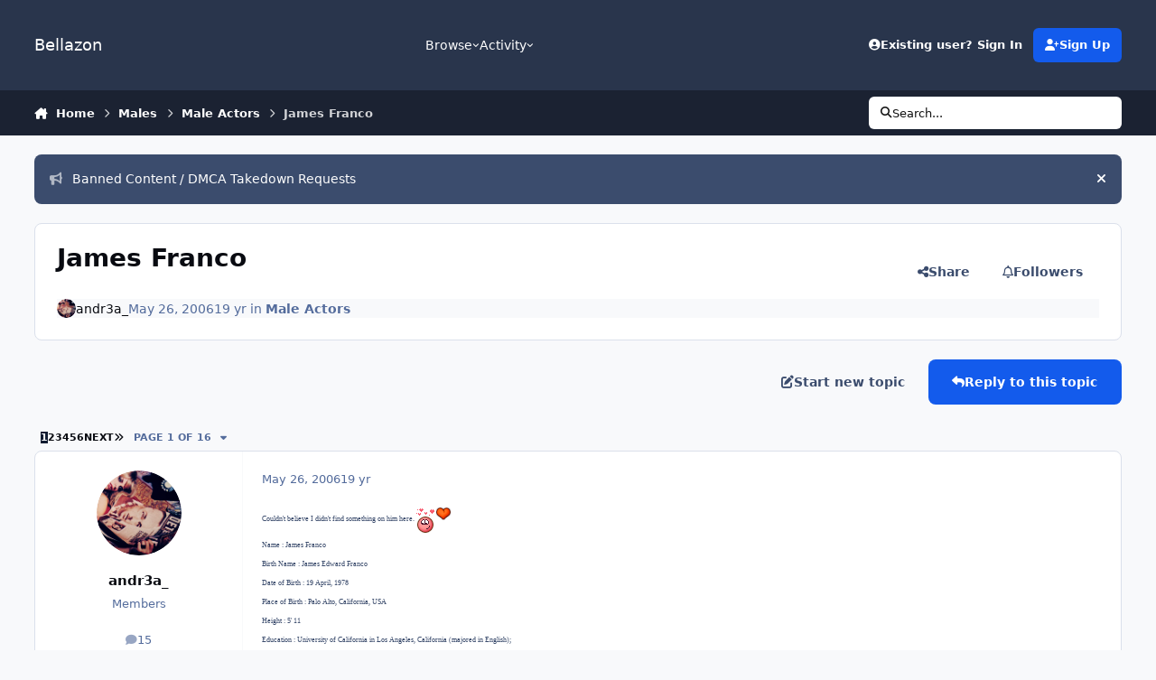

--- FILE ---
content_type: text/html;charset=UTF-8
request_url: https://www.bellazon.com/main/topic/4952-james-franco/
body_size: 29663
content:
<!DOCTYPE html>
<html lang="en-US" dir="ltr" 

data-ips-path="/main/topic/4952-james-franco/"
data-ips-scheme='system'
data-ips-scheme-active='system'
data-ips-scheme-default='system'
data-ips-theme="53"
data-ips-scheme-toggle="true"


    data-ips-guest


data-ips-theme-setting-change-scheme='1'
data-ips-theme-setting-link-panels='1'
data-ips-theme-setting-nav-bar-icons='0'
data-ips-theme-setting-mobile-icons-location='footer'
data-ips-theme-setting-mobile-footer-labels='1'
data-ips-theme-setting-sticky-sidebar='1'
data-ips-theme-setting-flip-sidebar='0'

data-ips-layout='default'


	data-ips-setting-compact-richtext


>
	<head data-ips-hook="head">
		<meta charset="utf-8">
		<title data-ips-hook="title">James Franco - Male Actors - Bellazon</title>
		
		
		
		

	
	<script>(() => document.documentElement.setAttribute('data-ips-scheme', (window.matchMedia('(prefers-color-scheme:dark)').matches) ? 'dark':'light'))();</script>

		


	<script>
		(() => {
			function getCookie(n) {
				let v = `; ${document.cookie}`, parts = v.split(`; ${n}=`);
				if (parts.length === 2) return parts.pop().split(';').shift();
			}
			
			const s = getCookie('ips4_scheme_preference');
			if(!s || s === document.documentElement.getAttribute("data-ips-scheme-active")) return;
			if(s === "system"){
				document.documentElement.setAttribute('data-ips-scheme',(window.matchMedia('(prefers-color-scheme:dark)').matches)?'dark':'light');
			} else {
				document.documentElement.setAttribute("data-ips-scheme",s);
			}
			document.documentElement.setAttribute("data-ips-scheme-active",s);
		})();
	</script>

		
			<!-- Global site tag (gtag.js) - Google Analytics -->
<script async src="https://www.googletagmanager.com/gtag/js?id=G-G2EPXLHZZB"></script>
<script>
  window.dataLayer = window.dataLayer || [];
  function gtag(){dataLayer.push(arguments);}
  gtag('js', new Date());

  gtag('config', 'G-G2EPXLHZZB');
</script>
		
		
		
		
		


	<!--!Font Awesome Free 6 by @fontawesome - https://fontawesome.com License - https://fontawesome.com/license/free Copyright 2024 Fonticons, Inc.-->
	<link rel='stylesheet' href='//www.bellazon.com/main/applications/core/interface/static/fontawesome/css/all.min.css?v=6.7.2'>



	<link rel='stylesheet' href='//www.bellazon.com/main/static/css/core_global_framework_framework.css?v=e5442979e01768625476'>

	<link rel='stylesheet' href='//www.bellazon.com/main/static/css/core_front_core.css?v=e5442979e01768625476'>

	<link rel='stylesheet' href='https://www.bellazon.com/main/uploads/css_built_53/tthumb_front_tthumb.css?v=e5442979e01768625476'>

	<link rel='stylesheet' href='https://www.bellazon.com/main/uploads/css_built_53/tthumb_front_widget.css?v=e5442979e01768625476'>

	<link rel='stylesheet' href='//www.bellazon.com/main/static/css/forums_front_forums.css?v=e5442979e01768625476'>

	<link rel='stylesheet' href='//www.bellazon.com/main/static/css/forums_front_topics.css?v=e5442979e01768625476'>


<!-- Content Config CSS Properties -->
<style id="contentOptionsCSS">
    :root {
        --i-embed-max-width: 500px;
        --i-embed-default-width: 500px;
        --i-embed-media-max-width: 100%;
    }
</style>



	
		<link rel='stylesheet' href='https://www.bellazon.com/main/uploads/monthly_2025_05/theme.css.35528d8f7f449362321a24546fb800ee.css'>
	
	
	<style id="themeVariables">
		
			:root{


}
		
	</style>

	
		<style id="themeCustomCSS">
			 .ipsEntry__authorFields{text-align:center;}
		</style>
	

	


		



	<meta name="viewport" content="width=device-width, initial-scale=1, viewport-fit=cover">
	<meta name="apple-mobile-web-app-status-bar-style" content="black-translucent">
	
	
	
		<meta name="twitter:card" content="summary_large_image">
	
	
		
			<meta name="twitter:site" content="@bellazondotcom">
		
	
	
		
			
				
					<meta property="og:title" content="James Franco">
				
			
		
	
		
			
				
					<meta property="og:type" content="website">
				
			
		
	
		
			
				
					<meta property="og:url" content="https://www.bellazon.com/main/topic/4952-james-franco/">
				
			
		
	
		
			
				
					<meta name="description" content="Couldn&#039;t believe I didn&#039;t find something on him here. Name : James Franco Birth Name : James Edward Franco Date of Birth : 19 April, 1978 Place of Birth : Palo Alto, California, USA Height : 5&#039; 11 Education : University of California in Los Angeles, California (majored in English); Robert Carnegi...">
				
			
		
	
		
			
				
					<meta property="og:description" content="Couldn&#039;t believe I didn&#039;t find something on him here. Name : James Franco Birth Name : James Edward Franco Date of Birth : 19 April, 1978 Place of Birth : Palo Alto, California, USA Height : 5&#039; 11 Education : University of California in Los Angeles, California (majored in English); Robert Carnegi...">
				
			
		
	
		
			
				
					<meta property="og:updated_time" content="2024-08-02T22:25:04Z">
				
			
		
	
		
			
				
					<meta property="og:image" content="https://www.bellazon.com/main/uploads/topic_thumbs/post-13213-1225398027_cropped_1493168009_resized_max_400.jpg">
				
			
		
	
		
			
				
					<meta property="og:site_name" content="Bellazon">
				
			
		
	
		
			
				
					<meta property="og:locale" content="en_US">
				
			
		
	
	
		
			<link rel="next" href="https://www.bellazon.com/main/topic/4952-james-franco/page/2/">
		
	
		
			<link rel="last" href="https://www.bellazon.com/main/topic/4952-james-franco/page/16/">
		
	
		
			<link rel="canonical" href="https://www.bellazon.com/main/topic/4952-james-franco/">
		
	
	
	
	
	
	<link rel="manifest" href="https://www.bellazon.com/main/manifest.webmanifest/">
	
	

	
	

	
	


		

	</head>
	<body data-ips-hook="body" class="ipsApp ipsApp_front " data-contentClass="IPS\forums\Topic" data-controller="core.front.core.app" data-pageApp="forums" data-pageLocation="front" data-pageModule="forums" data-pageController="topic" data-id="4952" >
		<a href="#ipsLayout__main" class="ipsSkipToContent">Jump to content</a>
		
		
		

<i-pull-to-refresh aria-hidden="true">
	<div class="iPullToRefresh"></div>
</i-pull-to-refresh>
		


	<i-pwa-install id="ipsPwaInstall">
		
		
		<div class="iPwaInstall__content">
			<div class="iPwaInstall__title">View in the app</div>
			<p class="iPwaInstall__desc">A better way to browse. <strong>Learn more</strong>.</p>
		</div>
		<button type="button" class="iPwaInstall__learnMore" popovertarget="iPwaInstall__learnPopover">Learn more</button>
		<button type="button" class="iPwaInstall__dismiss" id="iPwaInstall__dismiss"><span aria-hidden="true">&times;</span><span class="ipsInvisible">Dismiss</span></button>
	</i-pwa-install>
	
	<i-card popover id="iPwaInstall__learnPopover">
		<button class="iCardDismiss" type="button" tabindex="-1" popovertarget="iPwaInstall__learnPopover" popovertargetaction="hide">Close</button>
		<div class="iCard">
			<div class="iCard__content iPwaInstallPopover">
				<div class="i-flex i-gap_2">
					
					<div class="i-flex_11 i-align-self_center">
						<div class="i-font-weight_700 i-color_hard">Bellazon</div>
						<p>A full-screen app on your home screen with push notifications, badges and more.</p>
					</div>
				</div>

				<div class="iPwaInstallPopover__ios">
					<div class="iPwaInstallPopover__title">
						<svg xmlns="http://www.w3.org/2000/svg" viewBox="0 0 384 512"><path d="M318.7 268.7c-.2-36.7 16.4-64.4 50-84.8-18.8-26.9-47.2-41.7-84.7-44.6-35.5-2.8-74.3 20.7-88.5 20.7-15 0-49.4-19.7-76.4-19.7C63.3 141.2 4 184.8 4 273.5q0 39.3 14.4 81.2c12.8 36.7 59 126.7 107.2 125.2 25.2-.6 43-17.9 75.8-17.9 31.8 0 48.3 17.9 76.4 17.9 48.6-.7 90.4-82.5 102.6-119.3-65.2-30.7-61.7-90-61.7-91.9zm-56.6-164.2c27.3-32.4 24.8-61.9 24-72.5-24.1 1.4-52 16.4-67.9 34.9-17.5 19.8-27.8 44.3-25.6 71.9 26.1 2 49.9-11.4 69.5-34.3z"/></svg>
						<span>To install this app on iOS and iPadOS</span>
					</div>
					<ol class="ipsList ipsList--bullets i-color_soft i-margin-top_2">
						<li>Tap the <svg xmlns='http://www.w3.org/2000/svg' viewBox='0 0 416 550.4' class='iPwaInstallPopover__svg'><path d='M292.8 129.6 208 44.8l-84.8 84.8-22.4-22.4L208 0l107.2 107.2-22.4 22.4Z'/><path d='M192 22.4h32v336h-32v-336Z'/><path d='M368 550.4H48c-27.2 0-48-20.8-48-48v-288c0-27.2 20.8-48 48-48h112v32H48c-9.6 0-16 6.4-16 16v288c0 9.6 6.4 16 16 16h320c9.6 0 16-6.4 16-16v-288c0-9.6-6.4-16-16-16H256v-32h112c27.2 0 48 20.8 48 48v288c0 27.2-20.8 48-48 48Z'/></svg> Share icon in Safari</li>
						<li>Scroll the menu and tap <strong>Add to Home Screen</strong>.</li>
						<li>Tap <strong>Add</strong> in the top-right corner.</li>
					</ol>
				</div>
				<div class="iPwaInstallPopover__android">
					<div class="iPwaInstallPopover__title">
						<svg xmlns="http://www.w3.org/2000/svg" viewBox="0 0 576 512"><path d="M420.6 301.9a24 24 0 1 1 24-24 24 24 0 0 1 -24 24m-265.1 0a24 24 0 1 1 24-24 24 24 0 0 1 -24 24m273.7-144.5 47.9-83a10 10 0 1 0 -17.3-10h0l-48.5 84.1a301.3 301.3 0 0 0 -246.6 0L116.2 64.5a10 10 0 1 0 -17.3 10h0l47.9 83C64.5 202.2 8.2 285.6 0 384H576c-8.2-98.5-64.5-181.8-146.9-226.6"/></svg>
						<span>To install this app on Android</span>
					</div>
					<ol class="ipsList ipsList--bullets i-color_soft i-margin-top_2">
						<li>Tap the 3-dot menu (⋮) in the top-right corner of the browser.</li>
						<li>Tap <strong>Add to Home screen</strong> or <strong>Install app</strong>.</li>
						<li>Confirm by tapping <strong>Install</strong>.</li>
					</ol>
				</div>
			</div>
		</div>
	</i-card>

		
		<div class="ipsLayout" id="ipsLayout" data-ips-hook="layout">
			
			<div class="ipsLayout__app" data-ips-hook="app">
				
				<div data-ips-hook="mobileHeader" class="ipsMobileHeader ipsResponsive_header--mobile">
					
<a href="https://www.bellazon.com/main/" data-ips-hook="logo" class="ipsLogo ipsLogo--mobile" accesskey="1">
	
		

		

	
  	<div class="ipsLogo__text">
		<span class="ipsLogo__name" data-ips-theme-text="set__i-logo-text">Bellazon</span>
		
			<span class="ipsLogo__slogan" data-ips-theme-text="set__i-logo-slogan"></span>
		
	</div>
</a>
					
<ul data-ips-hook="mobileNavHeader" class="ipsMobileNavIcons ipsResponsive_header--mobile">
	
		<li data-el="guest">
			<button type="button" class="ipsMobileNavIcons__button ipsMobileNavIcons__button--primary" aria-controls="ipsOffCanvas--guest" aria-expanded="false" data-ipscontrols>
				<span>Sign In</span>
			</button>
		</li>
	
	
	
		
	
    
	
	
</ul>
				</div>
				
				


				
					
<nav class="ipsBreadcrumb ipsBreadcrumb--mobile ipsResponsive_header--mobile" aria-label="Breadcrumbs" >
	<ol itemscope itemtype="https://schema.org/BreadcrumbList" class="ipsBreadcrumb__list">
		<li itemprop="itemListElement" itemscope itemtype="https://schema.org/ListItem">
			<a title="Home" href="https://www.bellazon.com/main/" itemprop="item">
				<i class="fa-solid fa-house-chimney"></i> <span itemprop="name">Home</span>
			</a>
			<meta itemprop="position" content="1">
		</li>
		
		
		
			
				<li itemprop="itemListElement" itemscope itemtype="https://schema.org/ListItem">
					<a href="https://www.bellazon.com/main/forum/45-males/" itemprop="item">
						<span itemprop="name">Males </span>
					</a>
					<meta itemprop="position" content="2">
				</li>
			
			
		
			
				<li itemprop="itemListElement" itemscope itemtype="https://schema.org/ListItem">
					<a href="https://www.bellazon.com/main/forum/20-male-actors/" itemprop="item">
						<span itemprop="name">Male Actors </span>
					</a>
					<meta itemprop="position" content="3">
				</li>
			
			
		
			
				<li aria-current="location" itemprop="itemListElement" itemscope itemtype="https://schema.org/ListItem">
					<span itemprop="name">James Franco</span>
					<meta itemprop="position" content="4">
				</li>
			
			
		
	</ol>
	<ul class="ipsBreadcrumb__feed" data-ips-hook="feed">
		
		<li >
			<a data-action="defaultStream" href="https://www.bellazon.com/main/discover/" ><i class="fa-regular fa-file-lines"></i> <span data-role="defaultStreamName">All Activity</span></a>
		</li>
	</ul>
</nav>
				
				
					<header data-ips-hook="header" class="ipsHeader ipsResponsive_header--desktop">
						
						
							<div data-ips-hook="primaryHeader" class="ipsHeader__primary" >
								<div class="ipsWidth ipsHeader__align">
									<div data-ips-header-position="4" class="ipsHeader__start">


	
		<div data-ips-header-content='logo'>
			<!-- logo -->
			
				
<a href="https://www.bellazon.com/main/" data-ips-hook="logo" class="ipsLogo ipsLogo--desktop" accesskey="1">
	
		

		

	
  	<div class="ipsLogo__text">
		<span class="ipsLogo__name" data-ips-theme-text="set__i-logo-text">Bellazon</span>
		
			<span class="ipsLogo__slogan" data-ips-theme-text="set__i-logo-slogan"></span>
		
	</div>
</a>
			
			
			    
			    
			    
			    
			
		</div>
	

	

	

	

	
</div>
									<div data-ips-header-position="5" class="ipsHeader__center">


	

	
		<div data-ips-header-content='navigation'>
			<!-- navigation -->
			
			
			    
				    


<nav data-ips-hook="navBar" class="ipsNav" aria-label="Primary">
	<i-navigation-menu>
		<ul class="ipsNavBar" data-role="menu">
			


	
		
		
			
		
		
		<li  data-id="1" data-active data-navApp="core" data-navExt="Menu" >
			
			
				
					<button aria-expanded="false" aria-controls="elNavSecondary_1" data-ipscontrols type="button">
						<span class="ipsNavBar__icon" aria-hidden="true">
							
								<i class="fa-solid" style="--icon:'\f1c5'"></i>
							
						</span>
						<span class="ipsNavBar__text">
							<span class="ipsNavBar__label">Browse</span>
							<i class="fa-solid fa-angle-down"></i>
						</span>
					</button>
					
						<ul class='ipsNav__dropdown' id='elNavSecondary_1' data-ips-hidden-light-dismiss hidden>
							


	
		
		
			
		
		
		<li  data-id="8" data-active data-navApp="forums" data-navExt="Forums" >
			
			
				
					<a href="https://www.bellazon.com/main/"  data-navItem-id="8" aria-current="page">
						<span class="ipsNavBar__icon" aria-hidden="true">
							
								<i class="fa-solid" style="--icon:'\f075'"></i>
							
						</span>
						<span class="ipsNavBar__text">
							<span class="ipsNavBar__label">Forums</span>
						</span>
					</a>
				
			
		</li>
	

	
		
		
		
		<li  data-id="9"  data-navApp="calendar" data-navExt="Calendar" >
			
			
				
					<a href="https://www.bellazon.com/main/events/"  data-navItem-id="9" >
						<span class="ipsNavBar__icon" aria-hidden="true">
							
								<i class="fa-solid" style="--icon:'\f133'"></i>
							
						</span>
						<span class="ipsNavBar__text">
							<span class="ipsNavBar__label">Events</span>
						</span>
					</a>
				
			
		</li>
	

	

	
		
		
		
		<li  data-id="11"  data-navApp="core" data-navExt="StaffDirectory" >
			
			
				
					<a href="https://www.bellazon.com/main/staff/"  data-navItem-id="11" >
						<span class="ipsNavBar__icon" aria-hidden="true">
							
								<i class="fa-solid" style="--icon:'\f2bb'"></i>
							
						</span>
						<span class="ipsNavBar__text">
							<span class="ipsNavBar__label">Staff</span>
						</span>
					</a>
				
			
		</li>
	

	
		
		
		
		<li  data-id="12"  data-navApp="core" data-navExt="OnlineUsers" >
			
			
				
					<a href="https://www.bellazon.com/main/online/"  data-navItem-id="12" >
						<span class="ipsNavBar__icon" aria-hidden="true">
							
								<i class="fa-solid" style="--icon:'\f017'"></i>
							
						</span>
						<span class="ipsNavBar__text">
							<span class="ipsNavBar__label">Online Users</span>
						</span>
					</a>
				
			
		</li>
	

						</ul>
					
				
			
		</li>
	

	
		
		
		
		<li  data-id="2"  data-navApp="core" data-navExt="Menu" >
			
			
				
					<button aria-expanded="false" aria-controls="elNavSecondary_2" data-ipscontrols type="button">
						<span class="ipsNavBar__icon" aria-hidden="true">
							
								<i class="fa-solid" style="--icon:'\f1c5'"></i>
							
						</span>
						<span class="ipsNavBar__text">
							<span class="ipsNavBar__label">Activity</span>
							<i class="fa-solid fa-angle-down"></i>
						</span>
					</button>
					
						<ul class='ipsNav__dropdown' id='elNavSecondary_2' data-ips-hidden-light-dismiss hidden>
							


	
		
		
		
		<li  data-id="3"  data-navApp="core" data-navExt="AllActivity" >
			
			
				
					<a href="https://www.bellazon.com/main/discover/"  data-navItem-id="3" >
						<span class="ipsNavBar__icon" aria-hidden="true">
							
								<i class="fa-solid" style="--icon:'\f0ca'"></i>
							
						</span>
						<span class="ipsNavBar__text">
							<span class="ipsNavBar__label">All Activity</span>
						</span>
					</a>
				
			
		</li>
	

	
		
		
		
		<li  data-id="4"  data-navApp="core" data-navExt="YourActivityStreams" >
			
			
				
					<a href="#"  data-navItem-id="4" >
						<span class="ipsNavBar__icon" aria-hidden="true">
							
								<i class="fa-solid" style="--icon:'\f0ae'"></i>
							
						</span>
						<span class="ipsNavBar__text">
							<span class="ipsNavBar__label">My Activity Streams</span>
						</span>
					</a>
				
			
		</li>
	

	
		
		
		
		<li  data-id="5"  data-navApp="core" data-navExt="YourActivityStreamsItem" data-streamid='5'>
			
			
				
					<a href="https://www.bellazon.com/main/discover/unread/"  data-navItem-id="5" >
						<span class="ipsNavBar__icon" aria-hidden="true">
							
								<i class="fa-solid" style="--icon:'\f1ea'"></i>
							
						</span>
						<span class="ipsNavBar__text">
							<span class="ipsNavBar__label">Unread Content</span>
						</span>
					</a>
				
			
		</li>
	

	
		
		
		
		<li  data-id="6"  data-navApp="core" data-navExt="YourActivityStreamsItem" data-streamid='6'>
			
			
				
					<a href="https://www.bellazon.com/main/discover/content-started/"  data-navItem-id="6" >
						<span class="ipsNavBar__icon" aria-hidden="true">
							
								<i class="fa-solid" style="--icon:'\f2bd'"></i>
							
						</span>
						<span class="ipsNavBar__text">
							<span class="ipsNavBar__label">Content I Started</span>
						</span>
					</a>
				
			
		</li>
	

	
		
		
		
		<li  data-id="7"  data-navApp="core" data-navExt="Search" >
			
			
				
					<a href="https://www.bellazon.com/main/search/"  data-navItem-id="7" >
						<span class="ipsNavBar__icon" aria-hidden="true">
							
								<i class="fa-solid" style="--icon:'\f002'"></i>
							
						</span>
						<span class="ipsNavBar__text">
							<span class="ipsNavBar__label">Search</span>
						</span>
					</a>
				
			
		</li>
	

						</ul>
					
				
			
		</li>
	

	

	

			<li data-role="moreLi" hidden>
				<button aria-expanded="false" aria-controls="nav__more" data-ipscontrols type="button">
					<span class="ipsNavBar__icon" aria-hidden="true">
						<i class="fa-solid fa-bars"></i>
					</span>
					<span class="ipsNavBar__text">
						<span class="ipsNavBar__label">More</span>
						<i class="fa-solid fa-angle-down"></i>
					</span>
				</button>
				<ul class="ipsNav__dropdown" id="nav__more" data-role="moreMenu" data-ips-hidden-light-dismiss hidden></ul>
			</li>
		</ul>
		<div class="ipsNavPriority js-ipsNavPriority" aria-hidden="true">
			<ul class="ipsNavBar" data-role="clone">
				<li data-role="moreLiClone">
					<button aria-expanded="false" aria-controls="nav__more" data-ipscontrols type="button">
						<span class="ipsNavBar__icon" aria-hidden="true">
							<i class="fa-solid fa-bars"></i>
						</span>
						<span class="ipsNavBar__text">
							<span class="ipsNavBar__label">More</span>
							<i class="fa-solid fa-angle-down"></i>
						</span>
					</button>
				</li>
				


	
		
		
			
		
		
		<li  data-id="1" data-active data-navApp="core" data-navExt="Menu" >
			
			
				
					<button aria-expanded="false" aria-controls="elNavSecondary_1" data-ipscontrols type="button">
						<span class="ipsNavBar__icon" aria-hidden="true">
							
								<i class="fa-solid" style="--icon:'\f1c5'"></i>
							
						</span>
						<span class="ipsNavBar__text">
							<span class="ipsNavBar__label">Browse</span>
							<i class="fa-solid fa-angle-down"></i>
						</span>
					</button>
					
				
			
		</li>
	

	
		
		
		
		<li  data-id="2"  data-navApp="core" data-navExt="Menu" >
			
			
				
					<button aria-expanded="false" aria-controls="elNavSecondary_2" data-ipscontrols type="button">
						<span class="ipsNavBar__icon" aria-hidden="true">
							
								<i class="fa-solid" style="--icon:'\f1c5'"></i>
							
						</span>
						<span class="ipsNavBar__text">
							<span class="ipsNavBar__label">Activity</span>
							<i class="fa-solid fa-angle-down"></i>
						</span>
					</button>
					
				
			
		</li>
	

	

	

			</ul>
		</div>
	</i-navigation-menu>
</nav>
			    
			    
			    
			    
			
		</div>
	

	

	

	
</div>
									<div data-ips-header-position="6" class="ipsHeader__end">


	

	

	
		<div data-ips-header-content='user'>
			<!-- user -->
			
			
			    
			    
				    

	<ul id="elUserNav" data-ips-hook="userBarGuest" class="ipsUserNav ipsUserNav--guest">
        
		
        
        
        
            
            <li id="elSignInLink" data-el="sign-in">
                <button type="button" id="elUserSignIn" popovertarget="elUserSignIn_menu" class="ipsUserNav__link">
                	<i class="fa-solid fa-circle-user"></i>
                	<span class="ipsUserNav__text">Existing user? Sign In</span>
                </button>                
                
<i-dropdown popover id="elUserSignIn_menu">
	<div class="iDropdown">
		<form accept-charset='utf-8' method='post' action='https://www.bellazon.com/main/login/'>
			<input type="hidden" name="csrfKey" value="1abb793f32b854d45133dbbb808f5182">
			<input type="hidden" name="ref" value="aHR0cHM6Ly93d3cuYmVsbGF6b24uY29tL21haW4vdG9waWMvNDk1Mi1qYW1lcy1mcmFuY28v">
			<div data-role="loginForm">
				
				
				
					<div class='ipsColumns ipsColumns--lines'>
						<div class='ipsColumns__primary' id='elUserSignIn_internal'>
							
<div class="">
	<h4 class="ipsTitle ipsTitle--h3 i-padding_2 i-padding-bottom_0 i-color_hard">Sign In</h4>
	<ul class='ipsForm ipsForm--vertical ipsForm--login-popup'>
		<li class="ipsFieldRow ipsFieldRow--noLabel ipsFieldRow--fullWidth">
			<label class="ipsFieldRow__label" for="login_popup_email">Email Address</label>
			<div class="ipsFieldRow__content">
                <input type="email" class='ipsInput ipsInput--text' placeholder="Email Address" name="auth" autocomplete="email" id='login_popup_email'>
			</div>
		</li>
		<li class="ipsFieldRow ipsFieldRow--noLabel ipsFieldRow--fullWidth">
			<label class="ipsFieldRow__label" for="login_popup_password">Password</label>
			<div class="ipsFieldRow__content">
				<input type="password" class='ipsInput ipsInput--text' placeholder="Password" name="password" autocomplete="current-password" id='login_popup_password'>
			</div>
		</li>
		<li class="ipsFieldRow ipsFieldRow--checkbox">
			<input type="checkbox" name="remember_me" id="remember_me_checkbox_popup" value="1" checked class="ipsInput ipsInput--toggle">
			<div class="ipsFieldRow__content">
				<label class="ipsFieldRow__label" for="remember_me_checkbox_popup">Remember me</label>
				<div class="ipsFieldRow__desc">Not recommended on shared computers</div>
			</div>
		</li>
		<li class="ipsSubmitRow">
			<button type="submit" name="_processLogin" value="usernamepassword" class="ipsButton ipsButton--primary i-width_100p">Sign In</button>
			
				<p class="i-color_soft i-link-color_inherit i-font-weight_500 i-font-size_-1 i-margin-top_2">
					
						<a href='https://www.bellazon.com/main/lostpassword/' >
					
					Forgot your password?</a>
				</p>
			
		</li>
	</ul>
</div>
						</div>
						<div class='ipsColumns__secondary i-basis_280'>
							<div id='elUserSignIn_external'>
								<p class='ipsTitle ipsTitle--h3 i-padding_2 i-padding-bottom_0 i-color_soft'>Or sign in with...</p>
								<div class='i-grid i-gap_2 i-padding_2'>
									
										<div>
											

<button type="submit" name="_processLogin" value="2" class='ipsSocial ipsSocial--facebook' style="background-color: #3a579a">
	
		<span class='ipsSocial__icon'>
			
				
					<svg xmlns="http://www.w3.org/2000/svg" viewBox="0 0 320 512"><path d="M80 299.3V512H196V299.3h86.5l18-97.8H196V166.9c0-51.7 20.3-71.5 72.7-71.5c16.3 0 29.4 .4 37 1.2V7.9C291.4 4 256.4 0 236.2 0C129.3 0 80 50.5 80 159.4v42.1H14v97.8H80z"/></svg>
				
			
		</span>
		<span class='ipsSocial__text'>Sign in with Facebook</span>
	
</button>
										</div>
									
										<div>
											

<button type="submit" name="_processLogin" value="10" class='ipsSocial ipsSocial--twitter' style="background-color: #000000">
	
		<span class='ipsSocial__icon'>
			
				
					<svg xmlns="http://www.w3.org/2000/svg" viewBox="0 0 512 512"><path d="M389.2 48h70.6L305.6 224.2 487 464H345L233.7 318.6 106.5 464H35.8L200.7 275.5 26.8 48H172.4L272.9 180.9 389.2 48zM364.4 421.8h39.1L151.1 88h-42L364.4 421.8z"/></svg>
				
			
		</span>
		<span class='ipsSocial__text'>Sign in with X</span>
	
</button>
										</div>
									
										<div>
											

<button type="submit" name="_processLogin" value="3" class='ipsSocial ipsSocial--google' style="background-color: #4285F4">
	
		<span class='ipsSocial__icon'>
			
				
					<svg xmlns="http://www.w3.org/2000/svg" viewBox="0 0 488 512"><path d="M488 261.8C488 403.3 391.1 504 248 504 110.8 504 0 393.2 0 256S110.8 8 248 8c66.8 0 123 24.5 166.3 64.9l-67.5 64.9C258.5 52.6 94.3 116.6 94.3 256c0 86.5 69.1 156.6 153.7 156.6 98.2 0 135-70.4 140.8-106.9H248v-85.3h236.1c2.3 12.7 3.9 24.9 3.9 41.4z"/></svg>
				
			
		</span>
		<span class='ipsSocial__text'>Sign in with Google</span>
	
</button>
										</div>
									
								</div>
							</div>
						</div>
					</div>
				
			</div>
		</form>
	</div>
</i-dropdown>
            </li>
            
        
		
			<li data-el="sign-up">
				
					<a href="https://www.bellazon.com/main/register/" class="ipsUserNav__link ipsUserNav__link--sign-up" data-ipsdialog data-ipsdialog-size="narrow" data-ipsdialog-title="Sign Up"  id="elRegisterButton">
						<i class="fa-solid fa-user-plus"></i>
						<span class="ipsUserNav__text">Sign Up</span>
					</a>
				
			</li>
		
		
	</ul>

			    
			    
			    
			
		</div>
	

	

	
</div>
								</div>
							</div>
						
						
							<div data-ips-hook="secondaryHeader" class="ipsHeader__secondary" >
								<div class="ipsWidth ipsHeader__align">
									<div data-ips-header-position="7" class="ipsHeader__start">


	

	

	

	
		<div data-ips-header-content='breadcrumb'>
			<!-- breadcrumb -->
			
			
			    
			    
			    
				    
<nav class="ipsBreadcrumb ipsBreadcrumb--top " aria-label="Breadcrumbs" >
	<ol itemscope itemtype="https://schema.org/BreadcrumbList" class="ipsBreadcrumb__list">
		<li itemprop="itemListElement" itemscope itemtype="https://schema.org/ListItem">
			<a title="Home" href="https://www.bellazon.com/main/" itemprop="item">
				<i class="fa-solid fa-house-chimney"></i> <span itemprop="name">Home</span>
			</a>
			<meta itemprop="position" content="1">
		</li>
		
		
		
			
				<li itemprop="itemListElement" itemscope itemtype="https://schema.org/ListItem">
					<a href="https://www.bellazon.com/main/forum/45-males/" itemprop="item">
						<span itemprop="name">Males </span>
					</a>
					<meta itemprop="position" content="2">
				</li>
			
			
		
			
				<li itemprop="itemListElement" itemscope itemtype="https://schema.org/ListItem">
					<a href="https://www.bellazon.com/main/forum/20-male-actors/" itemprop="item">
						<span itemprop="name">Male Actors </span>
					</a>
					<meta itemprop="position" content="3">
				</li>
			
			
		
			
				<li aria-current="location" itemprop="itemListElement" itemscope itemtype="https://schema.org/ListItem">
					<span itemprop="name">James Franco</span>
					<meta itemprop="position" content="4">
				</li>
			
			
		
	</ol>
	<ul class="ipsBreadcrumb__feed" data-ips-hook="feed">
		
		<li >
			<a data-action="defaultStream" href="https://www.bellazon.com/main/discover/" ><i class="fa-regular fa-file-lines"></i> <span data-role="defaultStreamName">All Activity</span></a>
		</li>
	</ul>
</nav>
			    
			    
			
		</div>
	

	
</div>
									<div data-ips-header-position="8" class="ipsHeader__center">


	

	

	

	

	
</div>
									<div data-ips-header-position="9" class="ipsHeader__end">


	

	

	

	

	
		<div data-ips-header-content='search'>
			<!-- search -->
			
			
			    
			    
			    
			    
				    

	<button class='ipsSearchPseudo' popovertarget="ipsSearchDialog" type="button">
		<i class="fa-solid fa-magnifying-glass"></i>
		<span>Search...</span>
	</button>

			    
			
		</div>
	
</div>
								</div>
							</div>
						
					</header>
				
				<main data-ips-hook="main" class="ipsLayout__main" id="ipsLayout__main" tabindex="-1">
					<div class="ipsWidth ipsWidth--main-content">
						<div class="ipsContentWrap">
							
							

							<div class="ipsLayout__columns">
								<section data-ips-hook="primaryColumn" class="ipsLayout__primary-column">
									
									
									
                                    
									

	


	<div class='ipsAnnouncements ipsAnnouncements--content' data-controller="core.front.core.announcementBanner">
		
			
			
				<div class='ipsAnnouncement ipsAnnouncement--information' data-announcementId="75">
					
						<a href='https://www.bellazon.com/main/announcement/75-banned-content-dmca-takedown-requests/' class='ipsAnnouncement__link' data-ipsDialog data-ipsDialog-title="Banned Content / DMCA Takedown Requests"><i class="fa-solid fa-bullhorn ipsAnnouncement__icon"></i>Banned Content / DMCA Takedown Requests</a>
					
					<button type="button" data-role="dismissAnnouncement"><i class="fa-solid fa-xmark"></i><span class="ipsInvisible">Hide announcement</span></button>
				</div>
			
		
	</div>




    
    



									




<!-- Start #ipsTopicView -->
<div class="ipsBlockSpacer" id="ipsTopicView" data-ips-topic-ui="traditional" data-ips-topic-first-page="true" data-ips-topic-comments="all">




<div class="ipsBox ipsBox--topicHeader ipsPull">
	<header class="ipsPageHeader">
		<div class="ipsPageHeader__row">
			<div data-ips-hook="header" class="ipsPageHeader__primary">
				<div class="ipsPageHeader__title">
					
						<h1 data-ips-hook="title">James Franco</h1>
					
					<div data-ips-hook="badges" class="ipsBadges">
						<style>.ipsData--topic-list .ipsData__icon { display: none; }</style>

<span class="tthumb_badge ipsHide" data-topic-id=4952 data-tthumb-small=https://www.bellazon.com/main/uploads/topic_thumbs/post-13213-1225398027_cropped_1493168009.jpg data-tthumb-large=https://www.bellazon.com/main/uploads/topic_thumbs/post-13213-1225398027_cropped_1493168009_resized_max_400.jpg data-tthumb-ratio=100/100 ></span>
					</div>
				</div>
				
				
			</div>
			
				<ul data-ips-hook="topicHeaderButtons" class="ipsButtons">
					
						<li>


    <button type="button" id="elShareItem_1815299053" popovertarget="elShareItem_1815299053_menu" class='ipsButton ipsButton--share ipsButton--inherit '>
        <i class='fa-solid fa-share-nodes'></i><span class="ipsButton__label">Share</span>
    </button>
    <i-dropdown popover id="elShareItem_1815299053_menu" data-controller="core.front.core.sharelink">
        <div class="iDropdown">
            <div class='i-padding_2'>
                
                
                <span data-ipsCopy data-ipsCopy-flashmessage>
                    <a href="https://www.bellazon.com/main/topic/4952-james-franco/" class="ipsPageActions__mainLink" data-role="copyButton" data-clipboard-text="https://www.bellazon.com/main/topic/4952-james-franco/" data-ipstooltip title='Copy Link to Clipboard'><i class="fa-regular fa-copy"></i> https://www.bellazon.com/main/topic/4952-james-franco/</a>
                </span>
                <ul class='ipsList ipsList--inline i-justify-content_center i-gap_1 i-margin-top_2'>
                    
                        <li>
<a href="https://x.com/share?url=https%3A%2F%2Fwww.bellazon.com%2Fmain%2Ftopic%2F4952-james-franco%2F" class="ipsShareLink ipsShareLink--x" target="_blank" data-role="shareLink" title='Share on X' data-ipsTooltip rel='nofollow noopener'>
    <i class="fa-brands fa-x-twitter"></i>
</a></li>
                    
                        <li>
<a href="https://www.facebook.com/sharer/sharer.php?u=https%3A%2F%2Fwww.bellazon.com%2Fmain%2Ftopic%2F4952-james-franco%2F" class="ipsShareLink ipsShareLink--facebook" target="_blank" data-role="shareLink" title='Share on Facebook' data-ipsTooltip rel='noopener nofollow'>
	<i class="fa-brands fa-facebook"></i>
</a></li>
                    
                        <li>
<a href="https://www.reddit.com/submit?url=https%3A%2F%2Fwww.bellazon.com%2Fmain%2Ftopic%2F4952-james-franco%2F&amp;title=James+Franco" rel="nofollow noopener" class="ipsShareLink ipsShareLink--reddit" target="_blank" title='Share on Reddit' data-ipsTooltip>
	<i class="fa-brands fa-reddit"></i>
</a></li>
                    
                        <li>
<a href="https://pinterest.com/pin/create/button/?url=https://www.bellazon.com/main/topic/4952-james-franco/&amp;media=" class="ipsShareLink ipsShareLink--pinterest" rel="nofollow noopener" target="_blank" data-role="shareLink" title='Share on Pinterest' data-ipsTooltip>
	<i class="fa-brands fa-pinterest"></i>
</a></li>
                    
                </ul>
                
                    <button class='ipsHide ipsButton ipsButton--small ipsButton--inherit ipsButton--wide i-margin-top_2' data-controller='core.front.core.webshare' data-role='webShare' data-webShareTitle='James Franco' data-webShareText='James Franco' data-webShareUrl='https://www.bellazon.com/main/topic/4952-james-franco/'>More sharing options...</button>
                
            </div>
        </div>
    </i-dropdown>
</li>
					
					
					<li>

<div data-followApp='forums' data-followArea='topic' data-followID='4952' data-controller='core.front.core.followButton'>
	

	<a data-ips-hook="guest" href="https://www.bellazon.com/main/login/" rel="nofollow" class="ipsButton ipsButton--follow" data-role="followButton" data-ipstooltip title="Sign in to follow this">
		<span>
			<i class="fa-regular fa-bell"></i>
			<span class="ipsButton__label">Followers</span>
		</span>
		
	</a>

</div></li>
				</ul>
			
		</div>
		
		
			<!-- PageHeader footer is only shown in traditional view -->
			<div class="ipsPageHeader__row ipsPageHeader__row--footer">
				<div class="ipsPageHeader__primary">
					<div class="ipsPhotoPanel ipsPhotoPanel--inline">
						


	<a data-ips-hook="userPhotoWithUrl" href="https://www.bellazon.com/main/profile/4104-andr3a_/" rel="nofollow" data-ipshover data-ipshover-width="370" data-ipshover-target="https://www.bellazon.com/main/profile/4104-andr3a_/?&amp;do=hovercard"  class="ipsUserPhoto ipsUserPhoto--fluid" title="Go to andr3a_'s profile" data-group="3" aria-hidden="true" tabindex="-1">
		<img src="https://www.bellazon.com/main/uploads/av-4104.png" alt="andr3a_" loading="lazy">
	</a>

						<div data-ips-hook="topicHeaderMetaData" class="ipsPhotoPanel__text">
							<div class="ipsPhotoPanel__primary">


<a href='https://www.bellazon.com/main/profile/4104-andr3a_/' rel="nofollow" data-ipsHover data-ipsHover-width='370' data-ipsHover-target='https://www.bellazon.com/main/profile/4104-andr3a_/?&amp;do=hovercard&amp;referrer=https%253A%252F%252Fwww.bellazon.com%252Fmain%252Ftopic%252F4952-james-franco%252F' title="Go to andr3a_'s profile" class="ipsUsername" translate="no">andr3a_</a></div>
							<div class="ipsPhotoPanel__secondary"><time datetime='2006-05-26T05:06:37Z' title='05/26/2006 05:06  AM' data-short='19 yr' class='ipsTime ipsTime--long'><span class='ipsTime__long'>May 26, 2006</span><span class='ipsTime__short'>19 yr</span></time> in <a href="https://www.bellazon.com/main/forum/20-male-actors/" class="i-font-weight_600">Male Actors</a></div>
						</div>
					</div>
				</div>
				
			</div>
		
	</header>

	

</div>

<!-- Large topic warnings -->






<!-- These can be hidden on traditional first page using <div data-ips-hide="traditional-first"> -->


<!-- Content messages -->









<div class="i-flex i-flex-wrap_wrap-reverse i-align-items_center i-gap_3">

	<!-- All replies / Helpful Replies: This isn't shown on the first page, due to data-ips-hide="traditional-first" -->
	

	<!-- Start new topic, Reply to topic: Shown on all views -->
	<ul data-ips-hook="topicMainButtons" class="i-flex_11 ipsButtons ipsButtons--main">
		<li>
			
		</li>
		
			<li>
				<a href="https://www.bellazon.com/main/forum/20-male-actors/?&amp;do=add" rel="nofollow" class="ipsButton ipsButton--text" title="Start a new topic in this forum"><i class="fa-solid fa-pen-to-square"></i><span>Start new topic</span></a>
			</li>
		
		
			<li data-controller="forums.front.topic.reply">
				<a href="#replyForm" rel="nofollow" class="ipsButton ipsButton--primary" data-action="replyToTopic"><i class="fa-solid fa-reply"></i><span>Reply to this topic</span></a>
			</li>
		
	</ul>
</div>





<section data-controller='core.front.core.recommendedComments' data-url='https://www.bellazon.com/main/topic/4952-james-franco/?&amp;recommended=comments' class='ipsBox ipsBox--featuredComments ipsRecommendedComments ipsHide'>
	<div data-role="recommendedComments">
		<header class='ipsBox__header'>
			<h2>Featured Replies</h2>
			

<div class='ipsCarouselNav ' data-ipscarousel='topic-featured-posts' >
	<button class='ipsCarouselNav__button' data-carousel-arrow='prev'><span class="ipsInvisible">Previous carousel slide</span><i class='fa-ips' aria-hidden='true'></i></button>
	<button class='ipsCarouselNav__button' data-carousel-arrow='next'><span class="ipsInvisible">Next carousel slide</span><i class='fa-ips' aria-hidden='true'></i></button>
</div>
		</header>
		
	</div>
</section>

<div id="comments" data-controller="core.front.core.commentFeed,forums.front.topic.view, core.front.core.ignoredComments" data-autopoll data-baseurl="https://www.bellazon.com/main/topic/4952-james-franco/"  data-feedid="forums-ips_forums_topic-4952" class="cTopic ipsBlockSpacer" data-follow-area-id="topic-4952">

	<div data-ips-hook="topicPostFeed" id="elPostFeed" class="ipsEntries ipsPull ipsEntries--topic" data-role="commentFeed" data-controller="core.front.core.moderation" >

		
			<div class="ipsButtonBar ipsButtonBar--top">
				
					<div class="ipsButtonBar__pagination">


	
	<ul class='ipsPagination ipsPagination--numerous' id='elPagination_b2d0ce9c3985563840a17b23148e5f4e_676378333' data-ipsPagination-seoPagination='true' data-pages='16' data-ipsPagination  data-ipsPagination-pages="16" data-ipsPagination-perPage='20'>
		
			
				<li class='ipsPagination__first ipsPagination__inactive'><a href='https://www.bellazon.com/main/topic/4952-james-franco/#comments' rel="first" data-page='1' data-ipsTooltip title='First page'><i class='fa-solid fa-angles-left'></i></a></li>
				<li class='ipsPagination__prev ipsPagination__inactive'><a href='https://www.bellazon.com/main/topic/4952-james-franco/#comments' rel="prev" data-page='0' data-ipsTooltip title='Previous page'>Prev</a></li>
			
			<li class='ipsPagination__page ipsPagination__active'><a href='https://www.bellazon.com/main/topic/4952-james-franco/#comments' data-page='1'>1</a></li>
			
				
					<li class='ipsPagination__page'><a href='https://www.bellazon.com/main/topic/4952-james-franco/page/2/#comments' data-page='2'>2</a></li>
				
					<li class='ipsPagination__page'><a href='https://www.bellazon.com/main/topic/4952-james-franco/page/3/#comments' data-page='3'>3</a></li>
				
					<li class='ipsPagination__page'><a href='https://www.bellazon.com/main/topic/4952-james-franco/page/4/#comments' data-page='4'>4</a></li>
				
					<li class='ipsPagination__page'><a href='https://www.bellazon.com/main/topic/4952-james-franco/page/5/#comments' data-page='5'>5</a></li>
				
					<li class='ipsPagination__page'><a href='https://www.bellazon.com/main/topic/4952-james-franco/page/6/#comments' data-page='6'>6</a></li>
				
				<li class='ipsPagination__next'><a href='https://www.bellazon.com/main/topic/4952-james-franco/page/2/#comments' rel="next" data-page='2' data-ipsTooltip title='Next page'>Next</a></li>
				<li class='ipsPagination__last'><a href='https://www.bellazon.com/main/topic/4952-james-franco/page/16/#comments' rel="last" data-page='16' data-ipsTooltip title='Last page'><i class='fa-solid fa-angles-right'></i></a></li>
			
			
				<li class='ipsPagination__pageJump'>
					<button type="button" id="elPagination_b2d0ce9c3985563840a17b23148e5f4e_676378333_jump" popovertarget="elPagination_b2d0ce9c3985563840a17b23148e5f4e_676378333_jump_menu">Page 1 of 16 <i class='fa-solid fa-caret-down i-margin-start_icon'></i></button>
					<i-dropdown popover id="elPagination_b2d0ce9c3985563840a17b23148e5f4e_676378333_jump_menu">
						<div class="iDropdown">
							<form accept-charset='utf-8' method='post' action='https://www.bellazon.com/main/topic/4952-james-franco/#comments' data-role="pageJump" data-baseUrl='https://www.bellazon.com/main/topic/4952-james-franco/#comments' data-bypassValidation='true'>
								<ul class='i-flex i-gap_1 i-padding_2'>
									<input type='number' min='1' max='16' placeholder='Page number: 1 - 16' class='ipsInput i-flex_11' name='page' inputmode="numeric" autofocus>
									<input type='submit' class='ipsButton ipsButton--primary' value='Go'>
								</ul>
							</form>
						</div>
					</i-dropdown>
				</li>
			
		
	</ul>
</div>
				
				
			</div>
		
		<form action="https://www.bellazon.com/main/topic/4952-james-franco/?&amp;csrfKey=1abb793f32b854d45133dbbb808f5182&amp;do=multimodComment" method="post" data-ipspageaction data-role="moderationTools">
			
			
				

					

					
					



<a id="findComment-410973"></a>
<div id="comment-410973"></div>
<article data-ips-hook="postWrapper" id="elComment_410973" class="
		ipsEntry js-ipsEntry  ipsEntry--post 
        
        
        
        
        
		"   data-ips-first-post>
	
		<aside data-ips-hook="topicAuthorColumn" class="ipsEntry__author-column">
			
			<div data-ips-hook="postUserPhoto" class="ipsAvatarStack">
				


	<a data-ips-hook="userPhotoWithUrl" href="https://www.bellazon.com/main/profile/4104-andr3a_/" rel="nofollow" data-ipshover data-ipshover-width="370" data-ipshover-target="https://www.bellazon.com/main/profile/4104-andr3a_/?&amp;do=hovercard"  class="ipsUserPhoto ipsUserPhoto--fluid" title="Go to andr3a_'s profile" data-group="3" aria-hidden="true" tabindex="-1">
		<img src="https://www.bellazon.com/main/uploads/av-4104.png" alt="andr3a_" loading="lazy">
	</a>

				
								
			</div>
			<h3 data-ips-hook="postUsername" class="ipsEntry__username">
				
				


<a href='https://www.bellazon.com/main/profile/4104-andr3a_/' rel="nofollow" data-ipsHover data-ipsHover-width='370' data-ipsHover-target='https://www.bellazon.com/main/profile/4104-andr3a_/?&amp;do=hovercard&amp;referrer=https%253A%252F%252Fwww.bellazon.com%252Fmain%252Ftopic%252F4952-james-franco%252F' title="Go to andr3a_'s profile" class="ipsUsername" translate="no">andr3a_</a>
				
			</h3>
			
				<div data-ips-hook="postUserGroup" class="ipsEntry__group">
					
						<span style='color:#'>Members</span>
					
				</div>
			
			
			
				<ul data-ips-hook="postUserStats" class="ipsEntry__authorStats ipsEntry__authorStats--minimal">
					<li data-i-el="posts">
						
							<a href="https://www.bellazon.com/main/profile/4104-andr3a_/content/" rel="nofollow" title="Posts" data-ipstooltip>
								<i class="fa-solid fa-comment"></i>
								<span data-i-el="number">15</span>
								<span data-i-el="label">posts</span>
							</a>
						
					</li>
					
					
					
				</ul>
				<ul data-ips-hook="postUserCustomFields" class="ipsEntry__authorFields">
					

				</ul>
			
			
		</aside>
	
	
<aside data-ips-hook="topicAuthorColumn" class="ipsEntry__header" data-feedid="forums-ips_forums_topic-4952">
	<div class="ipsEntry__header-align">

		<div class="ipsPhotoPanel">
			<!-- Avatar -->
			<div class="ipsAvatarStack" data-ips-hook="postUserPhoto">
				


	<a data-ips-hook="userPhotoWithUrl" href="https://www.bellazon.com/main/profile/4104-andr3a_/" rel="nofollow" data-ipshover data-ipshover-width="370" data-ipshover-target="https://www.bellazon.com/main/profile/4104-andr3a_/?&amp;do=hovercard"  class="ipsUserPhoto ipsUserPhoto--fluid" title="Go to andr3a_'s profile" data-group="3" aria-hidden="true" tabindex="-1">
		<img src="https://www.bellazon.com/main/uploads/av-4104.png" alt="andr3a_" loading="lazy">
	</a>

				
				
			</div>
			<!-- Username -->
			<div class="ipsPhotoPanel__text">
				<h3 data-ips-hook="postUsername" class="ipsEntry__username">
					


<a href='https://www.bellazon.com/main/profile/4104-andr3a_/' rel="nofollow" data-ipsHover data-ipsHover-width='370' data-ipsHover-target='https://www.bellazon.com/main/profile/4104-andr3a_/?&amp;do=hovercard&amp;referrer=https%253A%252F%252Fwww.bellazon.com%252Fmain%252Ftopic%252F4952-james-franco%252F' title="Go to andr3a_'s profile" class="ipsUsername" translate="no">andr3a_</a>
					
						<span class="ipsEntry__group">
							
								<span style='color:#'>Members</span>
							
						</span>
					
					
				</h3>
				<p class="ipsPhotoPanel__secondary">
					<time datetime='2006-05-26T05:06:37Z' title='05/26/2006 05:06  AM' data-short='19 yr' class='ipsTime ipsTime--long'><span class='ipsTime__long'>May 26, 2006</span><span class='ipsTime__short'>19 yr</span></time>
				</p>
			</div>
		</div>

		<!-- Minimal badges -->
		<ul data-ips-hook="postBadgesSecondary" class="ipsBadges">
			
			
			
			
			
			
		</ul>

		

		

		
			<!-- Expand mini profile -->
			<button class="ipsEntry__topButton ipsEntry__topButton--profile" type="button" aria-controls="mini-profile-410973" aria-expanded="false" data-ipscontrols data-ipscontrols-src="https://www.bellazon.com/main/?&amp;app=core&amp;module=system&amp;controller=ajax&amp;do=miniProfile&amp;authorId=4104&amp;solvedCount=load" aria-label="Author stats" data-ipstooltip><i class="fa-solid fa-chevron-down" aria-hidden="true"></i></button>
		

        
<!-- Mini profile -->

	<div id='mini-profile-410973' data-ips-hidden-animation="slide-fade" hidden class="ipsEntry__profile-row ipsLoading ipsLoading--small">
        
            <ul class='ipsEntry__profile'></ul>
        
	</div>

	</div>
</aside>
	

<div id="comment-410973_wrap" data-controller="core.front.core.comment" data-feedid="forums-ips_forums_topic-4952" data-commentapp="forums" data-commenttype="forums" data-commentid="410973" data-quotedata="{&quot;userid&quot;:4104,&quot;username&quot;:&quot;andr3a_&quot;,&quot;timestamp&quot;:1148619997,&quot;contentapp&quot;:&quot;forums&quot;,&quot;contenttype&quot;:&quot;forums&quot;,&quot;contentid&quot;:4952,&quot;contentclass&quot;:&quot;forums_Topic&quot;,&quot;contentcommentid&quot;:410973}" class="ipsEntry__content js-ipsEntry__content"   data-first-post="true" data-first-page="true" >
	<div class="ipsEntry__post">
		<div class="ipsEntry__meta">
			
				<span class="ipsEntry__date"><time datetime='2006-05-26T05:06:37Z' title='05/26/2006 05:06  AM' data-short='19 yr' class='ipsTime ipsTime--long'><span class='ipsTime__long'>May 26, 2006</span><span class='ipsTime__short'>19 yr</span></time></span>
			
			<!-- Traditional badges -->
			<ul data-ips-hook="postBadges" class="ipsBadges">
				
				
				
				
                
				
			</ul>
			
			
		</div>
		

		

		

		<!-- Post content -->
		<div data-ips-hook="postContent" class="ipsRichText ipsRichText--user" data-role="commentContent" data-controller="core.front.core.lightboxedImages">

			
			

				<p><span style="font-family:'trebuchet ms';"><span style="font-size:8px;">Couldn't believe I didn't find something on him here.  <img src="https://www.bellazon.com/main/uploads/emoticons/wub.png" alt=":wub:" loading="lazy">  <img src="https://www.bellazon.com/main/uploads/emoticons/heart.gif" alt=":heart:" loading="lazy"> </span></span></p>
<p><span style="font-family:'trebuchet ms';"><span style="font-size:8px;">Name : James Franco </span></span></p>
<p><span style="font-family:'trebuchet ms';"><span style="font-size:8px;">Birth Name :  James Edward Franco  </span></span></p>
<p><span style="font-family:'trebuchet ms';"><span style="font-size:8px;">Date of Birth :  19 April, 1978  </span></span></p>
<p><span style="font-family:'trebuchet ms';"><span style="font-size:8px;">Place of Birth :  Palo Alto, California, USA  </span></span></p>
<p><span style="font-family:'trebuchet ms';"><span style="font-size:8px;">Height :  5' 11  </span></span></p>
<p><span style="font-family:'trebuchet ms';"><span style="font-size:8px;">Education :  University of California in Los Angeles, California (majored in English); </span></span></p>
<p><span style="font-family:'trebuchet ms';"><span style="font-size:8px;">Robert Carnegie's Playhouse West (studied acting for 15 months).  </span></span></p>
<p><span style="font-family:'trebuchet ms';"><span style="font-size:8px;">Nationality :  American  </span></span></p>
<p><span style="font-family:'trebuchet ms';"><span style="font-size:8px;">Profession :  actor  </span></span></p>
<p><span style="font-family:'trebuchet ms';"><span style="font-size:8px;">Claim to Fame :  played nihilistic freak Daniel on the NBC series Freaks and Geeks (1999-2000)  </span></span></p>
<p><span style="font-family:'trebuchet ms';"><span style="font-size:8px;">Sometimes credited :  James Edward Franco  </span></span></p>
<p><span style="font-family:'trebuchet ms';"><span style="font-size:8px;">Nickname :  Ted, Teddy  </span></span></p>
<p><img src="http://img112.imageshack.us/img112/3592/jamesfrancobefore10am1hx.jpg" alt="jamesfrancobefore10am1hx.jpg" loading="lazy"></p>
<p><span style="font-family:'trebuchet ms';"><span style="font-size:8px;">James Franco Detailed Biography   (NOT VERY UP TO DATE, check his filmography on google)</span></span></p>
<p><span style="font-family:'trebuchet ms';"><span style="font-size:8px;">Best known for his breakthrough starring role on "Freaks and Geeks"(1999), James Franco was born in Palo Alto, Ca on April 19, 1978. Growing up with his two younger brothers, James Franco graduated from Palo Alto high school in 1996 and went on to attend UCLA, majoring in English. To overcome his shyness, James Franco got into acting while studying there, which, much to his parents' dismay, he left after only one year. After fifteen months of intensive study at Robert Carnegie's Playhouse West, James Franco began actively pursuing his dream of finding work as an actor in Hollywood. In that short time, James Franco landed himself a starring role on "Freaks and Geeks" (1999). The show, however, was not a hit to its viewers at the time, and was cancelled after its first year. Now, it has become a cult-hit. Prior to joining "Freaks and Geeks", James Franco starred in the TV miniseries "To Serve and Protect" (1999) (mini) and co-starred opposite Drew Barrymore in the hit film Never Been Kissed(1999). After that he had a starring role in _Whatever it Takes (2000)_, which is where he met his current girlfriend, Marla Sokoloff. </span></span></p>
<p><span style="font-family:'trebuchet ms';"><span style="font-size:8px;">Although he'd been working steadily, it wasn't until the TNT made-for-television movie, James Franco (2001) (TV) that James rose to fan-magazine fame and got to show off his talent. Since then James Franco has been working non-stop. After losing the lead role to Tobey Maguire, James Franco settled for the part of Harry Osborne, Spider-Man's best friend in the summer 2002 major hit Spider-Man (2002). </span></span></p>
<p><span style="font-family:'trebuchet ms';"><span style="font-size:8px;">Next was _Dueces Wild (2002)_ and City by the Sea (2002), in which Robert De Niro personally had him cast, after viewing his performance in James Dean (2001) (TV). Definitely growing out of his shyness James Franco is turning into a legend of his own.  </span></span></p>


			

			
		</div>

		
			

		

	</div>
	
		<div class="ipsEntry__footer">
			<menu data-ips-hook="postFooterControls" class="ipsEntry__controls" data-role="commentControls" data-controller="core.front.helpful.helpful">
				
					
						<li data-ipsquote-editor="topic_comment" data-ipsquote-target="#comment-410973" class="ipsJS_show">
							<button class="ipsHide" data-action="multiQuoteComment" data-ipstooltip data-ipsquote-multiquote data-mqid="mq410973" aria-label="MultiQuote"><i class="fa-solid fa-plus"></i></button>
						</li>
						<li data-ipsquote-editor="topic_comment" data-ipsquote-target="#comment-410973" class="ipsJS_show">
							<a href="#" data-action="quoteComment" data-ipsquote-singlequote><i class="fa-solid fa-quote-left" aria-hidden="true"></i><span>Quote</span></a>
						</li>
					
					
					
					
                    
				
				<li class="ipsHide" data-role="commentLoading">
					<span class="ipsLoading ipsLoading--tiny"></span>
				</li>
			</menu>
			
		</div>
	
	
</div>
	
</article>

                    
                    
					
						<!-- If this is the first post in the traditional UI, show some of the extras/messages below it -->
						

						<!-- Show the All Replies / Most Helpful tabs -->
						
					
					
					

					
					
					
				

					

					
					



<a id="findComment-411216"></a>
<div id="comment-411216"></div>
<article data-ips-hook="postWrapper" id="elComment_411216" class="
		ipsEntry js-ipsEntry  ipsEntry--post 
        
        
        
        
        
		"   >
	
		<aside data-ips-hook="topicAuthorColumn" class="ipsEntry__author-column">
			
			<div data-ips-hook="postUserPhoto" class="ipsAvatarStack">
				


	<a data-ips-hook="userPhotoWithUrl" href="https://www.bellazon.com/main/profile/2904-pinkcouture/" rel="nofollow" data-ipshover data-ipshover-width="370" data-ipshover-target="https://www.bellazon.com/main/profile/2904-pinkcouture/?&amp;do=hovercard"  class="ipsUserPhoto ipsUserPhoto--fluid" title="Go to PinkCouture's profile" data-group="4" aria-hidden="true" tabindex="-1">
		<img src="https://www.bellazon.com/main/uploads/monthly_2020_07/TK.thumb.png.4a2b5d5785415b2a3b8ea408f408e971.png" alt="PinkCouture" loading="lazy">
	</a>

				
					<span class="ipsAvatarStack__badge ipsAvatarStack__badge--moderator" data-ipstooltip title="PinkCouture is a moderator" hidden></span>
				
								
			</div>
			<h3 data-ips-hook="postUsername" class="ipsEntry__username">
				
				


<a href='https://www.bellazon.com/main/profile/2904-pinkcouture/' rel="nofollow" data-ipsHover data-ipsHover-width='370' data-ipsHover-target='https://www.bellazon.com/main/profile/2904-pinkcouture/?&amp;do=hovercard&amp;referrer=https%253A%252F%252Fwww.bellazon.com%252Fmain%252Ftopic%252F4952-james-franco%252F' title="Go to PinkCouture's profile" class="ipsUsername" translate="no">PinkCouture</a>
				
			</h3>
			
				<div data-ips-hook="postUserGroup" class="ipsEntry__group">
					
						<a href="https://www.bellazon.com/main/staff/" class="ipsEntry__moderatorBadge" data-ipstooltip title="PinkCouture is a moderator">
							<span style='color:green'>Admin
						</a>
					
				</div>
			
			
			
				<ul data-ips-hook="postUserStats" class="ipsEntry__authorStats ipsEntry__authorStats--minimal">
					<li data-i-el="posts">
						
							<a href="https://www.bellazon.com/main/profile/2904-pinkcouture/content/" rel="nofollow" title="Posts" data-ipstooltip>
								<i class="fa-solid fa-comment"></i>
								<span data-i-el="number">50.1k</span>
								<span data-i-el="label">posts</span>
							</a>
						
					</li>
					
					
					
				</ul>
				<ul data-ips-hook="postUserCustomFields" class="ipsEntry__authorFields">
					

	
		<li data-el='core_pfield_6' data-role='custom-field'>
			
<span class='ft'>Gender:</span><span class='fc'>Not Telling</span>
		</li>
	

				</ul>
			
			
		</aside>
	
	
<aside data-ips-hook="topicAuthorColumn" class="ipsEntry__header" data-feedid="forums-ips_forums_topic-4952">
	<div class="ipsEntry__header-align">

		<div class="ipsPhotoPanel">
			<!-- Avatar -->
			<div class="ipsAvatarStack" data-ips-hook="postUserPhoto">
				


	<a data-ips-hook="userPhotoWithUrl" href="https://www.bellazon.com/main/profile/2904-pinkcouture/" rel="nofollow" data-ipshover data-ipshover-width="370" data-ipshover-target="https://www.bellazon.com/main/profile/2904-pinkcouture/?&amp;do=hovercard"  class="ipsUserPhoto ipsUserPhoto--fluid" title="Go to PinkCouture's profile" data-group="4" aria-hidden="true" tabindex="-1">
		<img src="https://www.bellazon.com/main/uploads/monthly_2020_07/TK.thumb.png.4a2b5d5785415b2a3b8ea408f408e971.png" alt="PinkCouture" loading="lazy">
	</a>

				
				
			</div>
			<!-- Username -->
			<div class="ipsPhotoPanel__text">
				<h3 data-ips-hook="postUsername" class="ipsEntry__username">
					


<a href='https://www.bellazon.com/main/profile/2904-pinkcouture/' rel="nofollow" data-ipsHover data-ipsHover-width='370' data-ipsHover-target='https://www.bellazon.com/main/profile/2904-pinkcouture/?&amp;do=hovercard&amp;referrer=https%253A%252F%252Fwww.bellazon.com%252Fmain%252Ftopic%252F4952-james-franco%252F' title="Go to PinkCouture's profile" class="ipsUsername" translate="no">PinkCouture</a>
					
						<span class="ipsEntry__group">
							
								<a href="https://www.bellazon.com/main/staff/" class="ipsEntry__moderatorBadge" data-ipstooltip title="PinkCouture is a moderator">
									<span style='color:green'>Admin
								</a>
							
						</span>
					
					
				</h3>
				<p class="ipsPhotoPanel__secondary">
					<time datetime='2006-05-26T15:06:39Z' title='05/26/2006 03:06  PM' data-short='19 yr' class='ipsTime ipsTime--long'><span class='ipsTime__long'>May 26, 2006</span><span class='ipsTime__short'>19 yr</span></time>
				</p>
			</div>
		</div>

		<!-- Minimal badges -->
		<ul data-ips-hook="postBadgesSecondary" class="ipsBadges">
			
			
			
			
			
			
		</ul>

		

		

		
			<!-- Expand mini profile -->
			<button class="ipsEntry__topButton ipsEntry__topButton--profile" type="button" aria-controls="mini-profile-411216" aria-expanded="false" data-ipscontrols data-ipscontrols-src="https://www.bellazon.com/main/?&amp;app=core&amp;module=system&amp;controller=ajax&amp;do=miniProfile&amp;authorId=2904&amp;solvedCount=load" aria-label="Author stats" data-ipstooltip><i class="fa-solid fa-chevron-down" aria-hidden="true"></i></button>
		

        
<!-- Mini profile -->

	<div id='mini-profile-411216' data-ips-hidden-animation="slide-fade" hidden class="ipsEntry__profile-row ipsLoading ipsLoading--small">
        
            <ul class='ipsEntry__profile'></ul>
        
	</div>

	</div>
</aside>
	

<div id="comment-411216_wrap" data-controller="core.front.core.comment" data-feedid="forums-ips_forums_topic-4952" data-commentapp="forums" data-commenttype="forums" data-commentid="411216" data-quotedata="{&quot;userid&quot;:2904,&quot;username&quot;:&quot;PinkCouture&quot;,&quot;timestamp&quot;:1148655999,&quot;contentapp&quot;:&quot;forums&quot;,&quot;contenttype&quot;:&quot;forums&quot;,&quot;contentid&quot;:4952,&quot;contentclass&quot;:&quot;forums_Topic&quot;,&quot;contentcommentid&quot;:411216}" class="ipsEntry__content js-ipsEntry__content"  >
	<div class="ipsEntry__post">
		<div class="ipsEntry__meta">
			
				<span class="ipsEntry__date"><time datetime='2006-05-26T15:06:39Z' title='05/26/2006 03:06  PM' data-short='19 yr' class='ipsTime ipsTime--long'><span class='ipsTime__long'>May 26, 2006</span><span class='ipsTime__short'>19 yr</span></time></span>
			
			<!-- Traditional badges -->
			<ul data-ips-hook="postBadges" class="ipsBadges">
				
				
				
				
                
				
			</ul>
			
			
		</div>
		

		

		

		<!-- Post content -->
		<div data-ips-hook="postContent" class="ipsRichText ipsRichText--user" data-role="commentContent" data-controller="core.front.core.lightboxedImages">

			
			

				<p>Thanks for starting the thread. He looks hot in Spiderman <img src="https://www.bellazon.com/main/uploads/emoticons/wub.png" alt=":wub:" loading="lazy"> </p>
<p>Have you seen Freaks &amp; Geeks and Undeclared?</p>


			

			
		</div>

		
			

		

	</div>
	
		<div class="ipsEntry__footer">
			<menu data-ips-hook="postFooterControls" class="ipsEntry__controls" data-role="commentControls" data-controller="core.front.helpful.helpful">
				
					
						<li data-ipsquote-editor="topic_comment" data-ipsquote-target="#comment-411216" class="ipsJS_show">
							<button class="ipsHide" data-action="multiQuoteComment" data-ipstooltip data-ipsquote-multiquote data-mqid="mq411216" aria-label="MultiQuote"><i class="fa-solid fa-plus"></i></button>
						</li>
						<li data-ipsquote-editor="topic_comment" data-ipsquote-target="#comment-411216" class="ipsJS_show">
							<a href="#" data-action="quoteComment" data-ipsquote-singlequote><i class="fa-solid fa-quote-left" aria-hidden="true"></i><span>Quote</span></a>
						</li>
					
					
					
					
                    
						

                    
				
				<li class="ipsHide" data-role="commentLoading">
					<span class="ipsLoading ipsLoading--tiny"></span>
				</li>
			</menu>
			
		</div>
	
	
</div>
	
</article>

                    
                    
					
					
					

					
					
					
				

					

					
					



<a id="findComment-411546"></a>
<div id="comment-411546"></div>
<article data-ips-hook="postWrapper" id="elComment_411546" class="
		ipsEntry js-ipsEntry  ipsEntry--post 
        
        
        
        
        
		"   >
	
		<aside data-ips-hook="topicAuthorColumn" class="ipsEntry__author-column">
			
			<div data-ips-hook="postUserPhoto" class="ipsAvatarStack">
				


	<a data-ips-hook="userPhotoWithUrl" href="https://www.bellazon.com/main/profile/379-persuazn/" rel="nofollow" data-ipshover data-ipshover-width="370" data-ipshover-target="https://www.bellazon.com/main/profile/379-persuazn/?&amp;do=hovercard"  class="ipsUserPhoto ipsUserPhoto--fluid" title="Go to persuazn's profile" data-group="3" aria-hidden="true" tabindex="-1">
		<img src="data:image/svg+xml,%3Csvg%20xmlns%3D%22http%3A%2F%2Fwww.w3.org%2F2000%2Fsvg%22%20viewBox%3D%220%200%201024%201024%22%20style%3D%22background%3A%236292c4%22%3E%3Cg%3E%3Ctext%20text-anchor%3D%22middle%22%20dy%3D%22.35em%22%20x%3D%22512%22%20y%3D%22512%22%20fill%3D%22%23ffffff%22%20font-size%3D%22700%22%20font-family%3D%22-apple-system%2C%20BlinkMacSystemFont%2C%20Roboto%2C%20Helvetica%2C%20Arial%2C%20sans-serif%22%3EP%3C%2Ftext%3E%3C%2Fg%3E%3C%2Fsvg%3E" alt="persuazn" loading="lazy">
	</a>

				
								
			</div>
			<h3 data-ips-hook="postUsername" class="ipsEntry__username">
				
				


<a href='https://www.bellazon.com/main/profile/379-persuazn/' rel="nofollow" data-ipsHover data-ipsHover-width='370' data-ipsHover-target='https://www.bellazon.com/main/profile/379-persuazn/?&amp;do=hovercard&amp;referrer=https%253A%252F%252Fwww.bellazon.com%252Fmain%252Ftopic%252F4952-james-franco%252F' title="Go to persuazn's profile" class="ipsUsername" translate="no">persuazn</a>
				
			</h3>
			
				<div data-ips-hook="postUserGroup" class="ipsEntry__group">
					
						<span style='color:#'>Members</span>
					
				</div>
			
			
			
				<ul data-ips-hook="postUserStats" class="ipsEntry__authorStats ipsEntry__authorStats--minimal">
					<li data-i-el="posts">
						
							<a href="https://www.bellazon.com/main/profile/379-persuazn/content/" rel="nofollow" title="Posts" data-ipstooltip>
								<i class="fa-solid fa-comment"></i>
								<span data-i-el="number">36.4k</span>
								<span data-i-el="label">posts</span>
							</a>
						
					</li>
					
					
					
				</ul>
				<ul data-ips-hook="postUserCustomFields" class="ipsEntry__authorFields">
					

	
		<li data-el='core_pfield_6' data-role='custom-field'>
			
<span class='ft'>Gender:</span><span class='fc'>Male</span>
		</li>
	
		<li data-el='core_pfield_7' data-role='custom-field'>
			
<span class='ft'>Location:</span><span class='fc'>Australia</span>
		</li>
	

				</ul>
			
			
		</aside>
	
	
<aside data-ips-hook="topicAuthorColumn" class="ipsEntry__header" data-feedid="forums-ips_forums_topic-4952">
	<div class="ipsEntry__header-align">

		<div class="ipsPhotoPanel">
			<!-- Avatar -->
			<div class="ipsAvatarStack" data-ips-hook="postUserPhoto">
				


	<a data-ips-hook="userPhotoWithUrl" href="https://www.bellazon.com/main/profile/379-persuazn/" rel="nofollow" data-ipshover data-ipshover-width="370" data-ipshover-target="https://www.bellazon.com/main/profile/379-persuazn/?&amp;do=hovercard"  class="ipsUserPhoto ipsUserPhoto--fluid" title="Go to persuazn's profile" data-group="3" aria-hidden="true" tabindex="-1">
		<img src="data:image/svg+xml,%3Csvg%20xmlns%3D%22http%3A%2F%2Fwww.w3.org%2F2000%2Fsvg%22%20viewBox%3D%220%200%201024%201024%22%20style%3D%22background%3A%236292c4%22%3E%3Cg%3E%3Ctext%20text-anchor%3D%22middle%22%20dy%3D%22.35em%22%20x%3D%22512%22%20y%3D%22512%22%20fill%3D%22%23ffffff%22%20font-size%3D%22700%22%20font-family%3D%22-apple-system%2C%20BlinkMacSystemFont%2C%20Roboto%2C%20Helvetica%2C%20Arial%2C%20sans-serif%22%3EP%3C%2Ftext%3E%3C%2Fg%3E%3C%2Fsvg%3E" alt="persuazn" loading="lazy">
	</a>

				
				
			</div>
			<!-- Username -->
			<div class="ipsPhotoPanel__text">
				<h3 data-ips-hook="postUsername" class="ipsEntry__username">
					


<a href='https://www.bellazon.com/main/profile/379-persuazn/' rel="nofollow" data-ipsHover data-ipsHover-width='370' data-ipsHover-target='https://www.bellazon.com/main/profile/379-persuazn/?&amp;do=hovercard&amp;referrer=https%253A%252F%252Fwww.bellazon.com%252Fmain%252Ftopic%252F4952-james-franco%252F' title="Go to persuazn's profile" class="ipsUsername" translate="no">persuazn</a>
					
						<span class="ipsEntry__group">
							
								<span style='color:#'>Members</span>
							
						</span>
					
					
				</h3>
				<p class="ipsPhotoPanel__secondary">
					<time datetime='2006-05-26T20:48:09Z' title='05/26/2006 08:48  PM' data-short='19 yr' class='ipsTime ipsTime--long'><span class='ipsTime__long'>May 26, 2006</span><span class='ipsTime__short'>19 yr</span></time>
				</p>
			</div>
		</div>

		<!-- Minimal badges -->
		<ul data-ips-hook="postBadgesSecondary" class="ipsBadges">
			
			
			
			
			
			
		</ul>

		

		

		
			<!-- Expand mini profile -->
			<button class="ipsEntry__topButton ipsEntry__topButton--profile" type="button" aria-controls="mini-profile-411546" aria-expanded="false" data-ipscontrols data-ipscontrols-src="https://www.bellazon.com/main/?&amp;app=core&amp;module=system&amp;controller=ajax&amp;do=miniProfile&amp;authorId=379&amp;solvedCount=load" aria-label="Author stats" data-ipstooltip><i class="fa-solid fa-chevron-down" aria-hidden="true"></i></button>
		

        
<!-- Mini profile -->

	<div id='mini-profile-411546' data-ips-hidden-animation="slide-fade" hidden class="ipsEntry__profile-row ipsLoading ipsLoading--small">
        
            <ul class='ipsEntry__profile'></ul>
        
	</div>

	</div>
</aside>
	

<div id="comment-411546_wrap" data-controller="core.front.core.comment" data-feedid="forums-ips_forums_topic-4952" data-commentapp="forums" data-commenttype="forums" data-commentid="411546" data-quotedata="{&quot;userid&quot;:379,&quot;username&quot;:&quot;persuazn&quot;,&quot;timestamp&quot;:1148676489,&quot;contentapp&quot;:&quot;forums&quot;,&quot;contenttype&quot;:&quot;forums&quot;,&quot;contentid&quot;:4952,&quot;contentclass&quot;:&quot;forums_Topic&quot;,&quot;contentcommentid&quot;:411546}" class="ipsEntry__content js-ipsEntry__content"  >
	<div class="ipsEntry__post">
		<div class="ipsEntry__meta">
			
				<span class="ipsEntry__date"><time datetime='2006-05-26T20:48:09Z' title='05/26/2006 08:48  PM' data-short='19 yr' class='ipsTime ipsTime--long'><span class='ipsTime__long'>May 26, 2006</span><span class='ipsTime__short'>19 yr</span></time></span>
			
			<!-- Traditional badges -->
			<ul data-ips-hook="postBadges" class="ipsBadges">
				
				
				
				
                
				
			</ul>
			
			
		</div>
		

		

		

		<!-- Post content -->
		<div data-ips-hook="postContent" class="ipsRichText ipsRichText--user" data-role="commentContent" data-controller="core.front.core.lightboxedImages">

			
			

				<p>I love this guy <img src="https://www.bellazon.com/main/uploads/emoticons/dribble.gif" alt=":drool:" loading="lazy"></p>


			

			
		</div>

		
			

		

	</div>
	
		<div class="ipsEntry__footer">
			<menu data-ips-hook="postFooterControls" class="ipsEntry__controls" data-role="commentControls" data-controller="core.front.helpful.helpful">
				
					
						<li data-ipsquote-editor="topic_comment" data-ipsquote-target="#comment-411546" class="ipsJS_show">
							<button class="ipsHide" data-action="multiQuoteComment" data-ipstooltip data-ipsquote-multiquote data-mqid="mq411546" aria-label="MultiQuote"><i class="fa-solid fa-plus"></i></button>
						</li>
						<li data-ipsquote-editor="topic_comment" data-ipsquote-target="#comment-411546" class="ipsJS_show">
							<a href="#" data-action="quoteComment" data-ipsquote-singlequote><i class="fa-solid fa-quote-left" aria-hidden="true"></i><span>Quote</span></a>
						</li>
					
					
					
					
                    
						

                    
				
				<li class="ipsHide" data-role="commentLoading">
					<span class="ipsLoading ipsLoading--tiny"></span>
				</li>
			</menu>
			
		</div>
	
	
</div>
	
</article>

                    
                    
					
					
					

					
					
					
				

					

					
					



<a id="findComment-411609"></a>
<div id="comment-411609"></div>
<article data-ips-hook="postWrapper" id="elComment_411609" class="
		ipsEntry js-ipsEntry  ipsEntry--post 
        
        
        
        
        
		"   >
	
		<aside data-ips-hook="topicAuthorColumn" class="ipsEntry__author-column">
			
			<div data-ips-hook="postUserPhoto" class="ipsAvatarStack">
				


	<a data-ips-hook="userPhotoWithUrl" href="https://www.bellazon.com/main/profile/2962-tinky/" rel="nofollow" data-ipshover data-ipshover-width="370" data-ipshover-target="https://www.bellazon.com/main/profile/2962-tinky/?&amp;do=hovercard"  class="ipsUserPhoto ipsUserPhoto--fluid" title="Go to tinky's profile" data-group="3" aria-hidden="true" tabindex="-1">
		<img src="https://www.bellazon.com/main/uploads/profile/photo-thumb-2962.jpg" alt="tinky" loading="lazy">
	</a>

				
								
			</div>
			<h3 data-ips-hook="postUsername" class="ipsEntry__username">
				
				


<a href='https://www.bellazon.com/main/profile/2962-tinky/' rel="nofollow" data-ipsHover data-ipsHover-width='370' data-ipsHover-target='https://www.bellazon.com/main/profile/2962-tinky/?&amp;do=hovercard&amp;referrer=https%253A%252F%252Fwww.bellazon.com%252Fmain%252Ftopic%252F4952-james-franco%252F' title="Go to tinky's profile" class="ipsUsername" translate="no">tinky</a>
				
			</h3>
			
				<div data-ips-hook="postUserGroup" class="ipsEntry__group">
					
						<span style='color:#'>Members</span>
					
				</div>
			
			
			
				<ul data-ips-hook="postUserStats" class="ipsEntry__authorStats ipsEntry__authorStats--minimal">
					<li data-i-el="posts">
						
							<a href="https://www.bellazon.com/main/profile/2962-tinky/content/" rel="nofollow" title="Posts" data-ipstooltip>
								<i class="fa-solid fa-comment"></i>
								<span data-i-el="number">2.2k</span>
								<span data-i-el="label">posts</span>
							</a>
						
					</li>
					
					
					
				</ul>
				<ul data-ips-hook="postUserCustomFields" class="ipsEntry__authorFields">
					

				</ul>
			
			
		</aside>
	
	
<aside data-ips-hook="topicAuthorColumn" class="ipsEntry__header" data-feedid="forums-ips_forums_topic-4952">
	<div class="ipsEntry__header-align">

		<div class="ipsPhotoPanel">
			<!-- Avatar -->
			<div class="ipsAvatarStack" data-ips-hook="postUserPhoto">
				


	<a data-ips-hook="userPhotoWithUrl" href="https://www.bellazon.com/main/profile/2962-tinky/" rel="nofollow" data-ipshover data-ipshover-width="370" data-ipshover-target="https://www.bellazon.com/main/profile/2962-tinky/?&amp;do=hovercard"  class="ipsUserPhoto ipsUserPhoto--fluid" title="Go to tinky's profile" data-group="3" aria-hidden="true" tabindex="-1">
		<img src="https://www.bellazon.com/main/uploads/profile/photo-thumb-2962.jpg" alt="tinky" loading="lazy">
	</a>

				
				
			</div>
			<!-- Username -->
			<div class="ipsPhotoPanel__text">
				<h3 data-ips-hook="postUsername" class="ipsEntry__username">
					


<a href='https://www.bellazon.com/main/profile/2962-tinky/' rel="nofollow" data-ipsHover data-ipsHover-width='370' data-ipsHover-target='https://www.bellazon.com/main/profile/2962-tinky/?&amp;do=hovercard&amp;referrer=https%253A%252F%252Fwww.bellazon.com%252Fmain%252Ftopic%252F4952-james-franco%252F' title="Go to tinky's profile" class="ipsUsername" translate="no">tinky</a>
					
						<span class="ipsEntry__group">
							
								<span style='color:#'>Members</span>
							
						</span>
					
					
				</h3>
				<p class="ipsPhotoPanel__secondary">
					<time datetime='2006-05-26T21:27:22Z' title='05/26/2006 09:27  PM' data-short='19 yr' class='ipsTime ipsTime--long'><span class='ipsTime__long'>May 26, 2006</span><span class='ipsTime__short'>19 yr</span></time>
				</p>
			</div>
		</div>

		<!-- Minimal badges -->
		<ul data-ips-hook="postBadgesSecondary" class="ipsBadges">
			
			
			
			
			
			
		</ul>

		

		

		
			<!-- Expand mini profile -->
			<button class="ipsEntry__topButton ipsEntry__topButton--profile" type="button" aria-controls="mini-profile-411609" aria-expanded="false" data-ipscontrols data-ipscontrols-src="https://www.bellazon.com/main/?&amp;app=core&amp;module=system&amp;controller=ajax&amp;do=miniProfile&amp;authorId=2962&amp;solvedCount=load" aria-label="Author stats" data-ipstooltip><i class="fa-solid fa-chevron-down" aria-hidden="true"></i></button>
		

        
<!-- Mini profile -->

	<div id='mini-profile-411609' data-ips-hidden-animation="slide-fade" hidden class="ipsEntry__profile-row ipsLoading ipsLoading--small">
        
            <ul class='ipsEntry__profile'></ul>
        
	</div>

	</div>
</aside>
	

<div id="comment-411609_wrap" data-controller="core.front.core.comment" data-feedid="forums-ips_forums_topic-4952" data-commentapp="forums" data-commenttype="forums" data-commentid="411609" data-quotedata="{&quot;userid&quot;:2962,&quot;username&quot;:&quot;tinky&quot;,&quot;timestamp&quot;:1148678842,&quot;contentapp&quot;:&quot;forums&quot;,&quot;contenttype&quot;:&quot;forums&quot;,&quot;contentid&quot;:4952,&quot;contentclass&quot;:&quot;forums_Topic&quot;,&quot;contentcommentid&quot;:411609}" class="ipsEntry__content js-ipsEntry__content"  >
	<div class="ipsEntry__post">
		<div class="ipsEntry__meta">
			
				<span class="ipsEntry__date"><time datetime='2006-05-26T21:27:22Z' title='05/26/2006 09:27  PM' data-short='19 yr' class='ipsTime ipsTime--long'><span class='ipsTime__long'>May 26, 2006</span><span class='ipsTime__short'>19 yr</span></time></span>
			
			<!-- Traditional badges -->
			<ul data-ips-hook="postBadges" class="ipsBadges">
				
				
				
				
                
				
			</ul>
			
			
		</div>
		

		

		

		<!-- Post content -->
		<div data-ips-hook="postContent" class="ipsRichText ipsRichText--user" data-role="commentContent" data-controller="core.front.core.lightboxedImages">

			
			

				<p>I like him <img src="https://www.bellazon.com/main/uploads/emoticons/dribble.gif" alt=":drool:" loading="lazy"> plus, sometimes he REALLY looks like james dean  <img src="https://www.bellazon.com/main/uploads/emoticons/dribble.gif" alt=":drool:" loading="lazy">  <img src="https://www.bellazon.com/main/uploads/emoticons/dribble.gif" alt=":drool:" loading="lazy">  <img src="https://www.bellazon.com/main/uploads/emoticons/dribble.gif" alt=":drool:" loading="lazy"></p>


			

			
		</div>

		
			

		

	</div>
	
		<div class="ipsEntry__footer">
			<menu data-ips-hook="postFooterControls" class="ipsEntry__controls" data-role="commentControls" data-controller="core.front.helpful.helpful">
				
					
						<li data-ipsquote-editor="topic_comment" data-ipsquote-target="#comment-411609" class="ipsJS_show">
							<button class="ipsHide" data-action="multiQuoteComment" data-ipstooltip data-ipsquote-multiquote data-mqid="mq411609" aria-label="MultiQuote"><i class="fa-solid fa-plus"></i></button>
						</li>
						<li data-ipsquote-editor="topic_comment" data-ipsquote-target="#comment-411609" class="ipsJS_show">
							<a href="#" data-action="quoteComment" data-ipsquote-singlequote><i class="fa-solid fa-quote-left" aria-hidden="true"></i><span>Quote</span></a>
						</li>
					
					
					
					
                    
						

                    
				
				<li class="ipsHide" data-role="commentLoading">
					<span class="ipsLoading ipsLoading--tiny"></span>
				</li>
			</menu>
			
		</div>
	
	
</div>
	
</article>

                    
                    
					
					
					

					
					
					
				

					

					
					



<a id="findComment-411626"></a>
<div id="comment-411626"></div>
<article data-ips-hook="postWrapper" id="elComment_411626" class="
		ipsEntry js-ipsEntry  ipsEntry--post 
        
        
        
        
        
		"   >
	
		<aside data-ips-hook="topicAuthorColumn" class="ipsEntry__author-column">
			
			<div data-ips-hook="postUserPhoto" class="ipsAvatarStack">
				


	<a data-ips-hook="userPhotoWithUrl" href="https://www.bellazon.com/main/profile/379-persuazn/" rel="nofollow" data-ipshover data-ipshover-width="370" data-ipshover-target="https://www.bellazon.com/main/profile/379-persuazn/?&amp;do=hovercard"  class="ipsUserPhoto ipsUserPhoto--fluid" title="Go to persuazn's profile" data-group="3" aria-hidden="true" tabindex="-1">
		<img src="data:image/svg+xml,%3Csvg%20xmlns%3D%22http%3A%2F%2Fwww.w3.org%2F2000%2Fsvg%22%20viewBox%3D%220%200%201024%201024%22%20style%3D%22background%3A%236292c4%22%3E%3Cg%3E%3Ctext%20text-anchor%3D%22middle%22%20dy%3D%22.35em%22%20x%3D%22512%22%20y%3D%22512%22%20fill%3D%22%23ffffff%22%20font-size%3D%22700%22%20font-family%3D%22-apple-system%2C%20BlinkMacSystemFont%2C%20Roboto%2C%20Helvetica%2C%20Arial%2C%20sans-serif%22%3EP%3C%2Ftext%3E%3C%2Fg%3E%3C%2Fsvg%3E" alt="persuazn" loading="lazy">
	</a>

				
								
			</div>
			<h3 data-ips-hook="postUsername" class="ipsEntry__username">
				
				


<a href='https://www.bellazon.com/main/profile/379-persuazn/' rel="nofollow" data-ipsHover data-ipsHover-width='370' data-ipsHover-target='https://www.bellazon.com/main/profile/379-persuazn/?&amp;do=hovercard&amp;referrer=https%253A%252F%252Fwww.bellazon.com%252Fmain%252Ftopic%252F4952-james-franco%252F' title="Go to persuazn's profile" class="ipsUsername" translate="no">persuazn</a>
				
			</h3>
			
				<div data-ips-hook="postUserGroup" class="ipsEntry__group">
					
						<span style='color:#'>Members</span>
					
				</div>
			
			
			
				<ul data-ips-hook="postUserStats" class="ipsEntry__authorStats ipsEntry__authorStats--minimal">
					<li data-i-el="posts">
						
							<a href="https://www.bellazon.com/main/profile/379-persuazn/content/" rel="nofollow" title="Posts" data-ipstooltip>
								<i class="fa-solid fa-comment"></i>
								<span data-i-el="number">36.4k</span>
								<span data-i-el="label">posts</span>
							</a>
						
					</li>
					
					
					
				</ul>
				<ul data-ips-hook="postUserCustomFields" class="ipsEntry__authorFields">
					

	
		<li data-el='core_pfield_6' data-role='custom-field'>
			
<span class='ft'>Gender:</span><span class='fc'>Male</span>
		</li>
	
		<li data-el='core_pfield_7' data-role='custom-field'>
			
<span class='ft'>Location:</span><span class='fc'>Australia</span>
		</li>
	

				</ul>
			
			
		</aside>
	
	
<aside data-ips-hook="topicAuthorColumn" class="ipsEntry__header" data-feedid="forums-ips_forums_topic-4952">
	<div class="ipsEntry__header-align">

		<div class="ipsPhotoPanel">
			<!-- Avatar -->
			<div class="ipsAvatarStack" data-ips-hook="postUserPhoto">
				


	<a data-ips-hook="userPhotoWithUrl" href="https://www.bellazon.com/main/profile/379-persuazn/" rel="nofollow" data-ipshover data-ipshover-width="370" data-ipshover-target="https://www.bellazon.com/main/profile/379-persuazn/?&amp;do=hovercard"  class="ipsUserPhoto ipsUserPhoto--fluid" title="Go to persuazn's profile" data-group="3" aria-hidden="true" tabindex="-1">
		<img src="data:image/svg+xml,%3Csvg%20xmlns%3D%22http%3A%2F%2Fwww.w3.org%2F2000%2Fsvg%22%20viewBox%3D%220%200%201024%201024%22%20style%3D%22background%3A%236292c4%22%3E%3Cg%3E%3Ctext%20text-anchor%3D%22middle%22%20dy%3D%22.35em%22%20x%3D%22512%22%20y%3D%22512%22%20fill%3D%22%23ffffff%22%20font-size%3D%22700%22%20font-family%3D%22-apple-system%2C%20BlinkMacSystemFont%2C%20Roboto%2C%20Helvetica%2C%20Arial%2C%20sans-serif%22%3EP%3C%2Ftext%3E%3C%2Fg%3E%3C%2Fsvg%3E" alt="persuazn" loading="lazy">
	</a>

				
				
			</div>
			<!-- Username -->
			<div class="ipsPhotoPanel__text">
				<h3 data-ips-hook="postUsername" class="ipsEntry__username">
					


<a href='https://www.bellazon.com/main/profile/379-persuazn/' rel="nofollow" data-ipsHover data-ipsHover-width='370' data-ipsHover-target='https://www.bellazon.com/main/profile/379-persuazn/?&amp;do=hovercard&amp;referrer=https%253A%252F%252Fwww.bellazon.com%252Fmain%252Ftopic%252F4952-james-franco%252F' title="Go to persuazn's profile" class="ipsUsername" translate="no">persuazn</a>
					
						<span class="ipsEntry__group">
							
								<span style='color:#'>Members</span>
							
						</span>
					
					
				</h3>
				<p class="ipsPhotoPanel__secondary">
					<time datetime='2006-05-26T21:35:04Z' title='05/26/2006 09:35  PM' data-short='19 yr' class='ipsTime ipsTime--long'><span class='ipsTime__long'>May 26, 2006</span><span class='ipsTime__short'>19 yr</span></time>
				</p>
			</div>
		</div>

		<!-- Minimal badges -->
		<ul data-ips-hook="postBadgesSecondary" class="ipsBadges">
			
			
			
			
			
			
		</ul>

		

		

		
			<!-- Expand mini profile -->
			<button class="ipsEntry__topButton ipsEntry__topButton--profile" type="button" aria-controls="mini-profile-411626" aria-expanded="false" data-ipscontrols data-ipscontrols-src="https://www.bellazon.com/main/?&amp;app=core&amp;module=system&amp;controller=ajax&amp;do=miniProfile&amp;authorId=379&amp;solvedCount=load" aria-label="Author stats" data-ipstooltip><i class="fa-solid fa-chevron-down" aria-hidden="true"></i></button>
		

        
<!-- Mini profile -->

	<div id='mini-profile-411626' data-ips-hidden-animation="slide-fade" hidden class="ipsEntry__profile-row ipsLoading ipsLoading--small">
        
            <ul class='ipsEntry__profile'></ul>
        
	</div>

	</div>
</aside>
	

<div id="comment-411626_wrap" data-controller="core.front.core.comment" data-feedid="forums-ips_forums_topic-4952" data-commentapp="forums" data-commenttype="forums" data-commentid="411626" data-quotedata="{&quot;userid&quot;:379,&quot;username&quot;:&quot;persuazn&quot;,&quot;timestamp&quot;:1148679304,&quot;contentapp&quot;:&quot;forums&quot;,&quot;contenttype&quot;:&quot;forums&quot;,&quot;contentid&quot;:4952,&quot;contentclass&quot;:&quot;forums_Topic&quot;,&quot;contentcommentid&quot;:411626}" class="ipsEntry__content js-ipsEntry__content"  >
	<div class="ipsEntry__post">
		<div class="ipsEntry__meta">
			
				<span class="ipsEntry__date"><time datetime='2006-05-26T21:35:04Z' title='05/26/2006 09:35  PM' data-short='19 yr' class='ipsTime ipsTime--long'><span class='ipsTime__long'>May 26, 2006</span><span class='ipsTime__short'>19 yr</span></time></span>
			
			<!-- Traditional badges -->
			<ul data-ips-hook="postBadges" class="ipsBadges">
				
				
				
				
                
				
			</ul>
			
			
		</div>
		

		

		

		<!-- Post content -->
		<div data-ips-hook="postContent" class="ipsRichText ipsRichText--user" data-role="commentContent" data-controller="core.front.core.lightboxedImages">

			
			

				<p>agreed <img src="https://www.bellazon.com/main/uploads/emoticons/yes.gif" alt=":yes:" loading="lazy"></p>


			

			
		</div>

		
			

		

	</div>
	
		<div class="ipsEntry__footer">
			<menu data-ips-hook="postFooterControls" class="ipsEntry__controls" data-role="commentControls" data-controller="core.front.helpful.helpful">
				
					
						<li data-ipsquote-editor="topic_comment" data-ipsquote-target="#comment-411626" class="ipsJS_show">
							<button class="ipsHide" data-action="multiQuoteComment" data-ipstooltip data-ipsquote-multiquote data-mqid="mq411626" aria-label="MultiQuote"><i class="fa-solid fa-plus"></i></button>
						</li>
						<li data-ipsquote-editor="topic_comment" data-ipsquote-target="#comment-411626" class="ipsJS_show">
							<a href="#" data-action="quoteComment" data-ipsquote-singlequote><i class="fa-solid fa-quote-left" aria-hidden="true"></i><span>Quote</span></a>
						</li>
					
					
					
					
                    
						

                    
				
				<li class="ipsHide" data-role="commentLoading">
					<span class="ipsLoading ipsLoading--tiny"></span>
				</li>
			</menu>
			
		</div>
	
	
</div>
	
</article>

                    
                    
					
					
					

					
					
					
				

					

					
					



<a id="findComment-411722"></a>
<div id="comment-411722"></div>
<article data-ips-hook="postWrapper" id="elComment_411722" class="
		ipsEntry js-ipsEntry  ipsEntry--post 
        
        
        
        
        
		"   >
	
		<aside data-ips-hook="topicAuthorColumn" class="ipsEntry__author-column">
			
			<div data-ips-hook="postUserPhoto" class="ipsAvatarStack">
				


	<a data-ips-hook="userPhotoWithUrl" href="https://www.bellazon.com/main/profile/4104-andr3a_/" rel="nofollow" data-ipshover data-ipshover-width="370" data-ipshover-target="https://www.bellazon.com/main/profile/4104-andr3a_/?&amp;do=hovercard"  class="ipsUserPhoto ipsUserPhoto--fluid" title="Go to andr3a_'s profile" data-group="3" aria-hidden="true" tabindex="-1">
		<img src="https://www.bellazon.com/main/uploads/av-4104.png" alt="andr3a_" loading="lazy">
	</a>

				
								
			</div>
			<h3 data-ips-hook="postUsername" class="ipsEntry__username">
				
				


<a href='https://www.bellazon.com/main/profile/4104-andr3a_/' rel="nofollow" data-ipsHover data-ipsHover-width='370' data-ipsHover-target='https://www.bellazon.com/main/profile/4104-andr3a_/?&amp;do=hovercard&amp;referrer=https%253A%252F%252Fwww.bellazon.com%252Fmain%252Ftopic%252F4952-james-franco%252F' title="Go to andr3a_'s profile" class="ipsUsername" translate="no">andr3a_</a>
				
			</h3>
			
				<div data-ips-hook="postUserGroup" class="ipsEntry__group">
					
						<span style='color:#'>Members</span>
					
				</div>
			
			
			
				<ul data-ips-hook="postUserStats" class="ipsEntry__authorStats ipsEntry__authorStats--minimal">
					<li data-i-el="posts">
						
							<a href="https://www.bellazon.com/main/profile/4104-andr3a_/content/" rel="nofollow" title="Posts" data-ipstooltip>
								<i class="fa-solid fa-comment"></i>
								<span data-i-el="number">15</span>
								<span data-i-el="label">posts</span>
							</a>
						
					</li>
					
					
					
				</ul>
				<ul data-ips-hook="postUserCustomFields" class="ipsEntry__authorFields">
					

				</ul>
			
			
		</aside>
	
	
<aside data-ips-hook="topicAuthorColumn" class="ipsEntry__header" data-feedid="forums-ips_forums_topic-4952">
	<div class="ipsEntry__header-align">

		<div class="ipsPhotoPanel">
			<!-- Avatar -->
			<div class="ipsAvatarStack" data-ips-hook="postUserPhoto">
				


	<a data-ips-hook="userPhotoWithUrl" href="https://www.bellazon.com/main/profile/4104-andr3a_/" rel="nofollow" data-ipshover data-ipshover-width="370" data-ipshover-target="https://www.bellazon.com/main/profile/4104-andr3a_/?&amp;do=hovercard"  class="ipsUserPhoto ipsUserPhoto--fluid" title="Go to andr3a_'s profile" data-group="3" aria-hidden="true" tabindex="-1">
		<img src="https://www.bellazon.com/main/uploads/av-4104.png" alt="andr3a_" loading="lazy">
	</a>

				
				
			</div>
			<!-- Username -->
			<div class="ipsPhotoPanel__text">
				<h3 data-ips-hook="postUsername" class="ipsEntry__username">
					


<a href='https://www.bellazon.com/main/profile/4104-andr3a_/' rel="nofollow" data-ipsHover data-ipsHover-width='370' data-ipsHover-target='https://www.bellazon.com/main/profile/4104-andr3a_/?&amp;do=hovercard&amp;referrer=https%253A%252F%252Fwww.bellazon.com%252Fmain%252Ftopic%252F4952-james-franco%252F' title="Go to andr3a_'s profile" class="ipsUsername" translate="no">andr3a_</a>
					
						<span class="ipsEntry__group">
							
								<span style='color:#'>Members</span>
							
						</span>
					
					
				</h3>
				<p class="ipsPhotoPanel__secondary">
					<time datetime='2006-05-26T23:07:28Z' title='05/26/2006 11:07  PM' data-short='19 yr' class='ipsTime ipsTime--long'><span class='ipsTime__long'>May 26, 2006</span><span class='ipsTime__short'>19 yr</span></time>
				</p>
			</div>
		</div>

		<!-- Minimal badges -->
		<ul data-ips-hook="postBadgesSecondary" class="ipsBadges">
			
				<li><span class="ipsBadge ipsBadge--author">Author</span></li>
			
			
			
			
			
			
		</ul>

		

		

		
			<!-- Expand mini profile -->
			<button class="ipsEntry__topButton ipsEntry__topButton--profile" type="button" aria-controls="mini-profile-411722" aria-expanded="false" data-ipscontrols data-ipscontrols-src="https://www.bellazon.com/main/?&amp;app=core&amp;module=system&amp;controller=ajax&amp;do=miniProfile&amp;authorId=4104&amp;solvedCount=load" aria-label="Author stats" data-ipstooltip><i class="fa-solid fa-chevron-down" aria-hidden="true"></i></button>
		

        
<!-- Mini profile -->

	<div id='mini-profile-411722' data-ips-hidden-animation="slide-fade" hidden class="ipsEntry__profile-row ipsLoading ipsLoading--small">
        
            <ul class='ipsEntry__profile'></ul>
        
	</div>

	</div>
</aside>
	

<div id="comment-411722_wrap" data-controller="core.front.core.comment" data-feedid="forums-ips_forums_topic-4952" data-commentapp="forums" data-commenttype="forums" data-commentid="411722" data-quotedata="{&quot;userid&quot;:4104,&quot;username&quot;:&quot;andr3a_&quot;,&quot;timestamp&quot;:1148684848,&quot;contentapp&quot;:&quot;forums&quot;,&quot;contenttype&quot;:&quot;forums&quot;,&quot;contentid&quot;:4952,&quot;contentclass&quot;:&quot;forums_Topic&quot;,&quot;contentcommentid&quot;:411722}" class="ipsEntry__content js-ipsEntry__content"  >
	<div class="ipsEntry__post">
		<div class="ipsEntry__meta">
			
				<span class="ipsEntry__date"><time datetime='2006-05-26T23:07:28Z' title='05/26/2006 11:07  PM' data-short='19 yr' class='ipsTime ipsTime--long'><span class='ipsTime__long'>May 26, 2006</span><span class='ipsTime__short'>19 yr</span></time></span>
			
			<!-- Traditional badges -->
			<ul data-ips-hook="postBadges" class="ipsBadges">
				
					<li><span class="ipsBadge ipsBadge--author">Author</span></li>
				
				
				
				
                
				
			</ul>
			
			
		</div>
		

		

		

		<!-- Post content -->
		<div data-ips-hook="postContent" class="ipsRichText ipsRichText--user" data-role="commentContent" data-controller="core.front.core.lightboxedImages">

			
			

				<blockquote data-ipsquote="" class="ipsQuote" data-ipsquote-contentcommentid="411216" data-ipsquote-username="PinkCouture" data-cite="PinkCouture"><div>Thanks for starting the thread. He looks hot in Spiderman <img src="https://www.bellazon.com/main/uploads/emoticons/wub.png" alt=":wub:" loading="lazy"> <p>Have you seen Freaks &amp; Geeks and Undeclared?</p>
</div></blockquote>
<p>hehe no problem  <img src="https://www.bellazon.com/main/uploads/emoticons/smile.png" alt=":)" loading="lazy"> </p>
<p>but yea he looked good in spider man and i think it was annapolis too but the movie wasnt so great</p>
<p>althought i haven't seen freaks and geeks but i have heard of him being in it</p>


			

			
		</div>

		
			

		

	</div>
	
		<div class="ipsEntry__footer">
			<menu data-ips-hook="postFooterControls" class="ipsEntry__controls" data-role="commentControls" data-controller="core.front.helpful.helpful">
				
					
						<li data-ipsquote-editor="topic_comment" data-ipsquote-target="#comment-411722" class="ipsJS_show">
							<button class="ipsHide" data-action="multiQuoteComment" data-ipstooltip data-ipsquote-multiquote data-mqid="mq411722" aria-label="MultiQuote"><i class="fa-solid fa-plus"></i></button>
						</li>
						<li data-ipsquote-editor="topic_comment" data-ipsquote-target="#comment-411722" class="ipsJS_show">
							<a href="#" data-action="quoteComment" data-ipsquote-singlequote><i class="fa-solid fa-quote-left" aria-hidden="true"></i><span>Quote</span></a>
						</li>
					
					
					
					
                    
						

                    
				
				<li class="ipsHide" data-role="commentLoading">
					<span class="ipsLoading ipsLoading--tiny"></span>
				</li>
			</menu>
			
		</div>
	
	
</div>
	
</article>

                    
                    
					
					
					

					
					
					
				

					

					
					



<a id="findComment-411744"></a>
<div id="comment-411744"></div>
<article data-ips-hook="postWrapper" id="elComment_411744" class="
		ipsEntry js-ipsEntry  ipsEntry--post 
        
        
        
        
        
		"   >
	
		<aside data-ips-hook="topicAuthorColumn" class="ipsEntry__author-column">
			
			<div data-ips-hook="postUserPhoto" class="ipsAvatarStack">
				


	<a data-ips-hook="userPhotoWithUrl" href="https://www.bellazon.com/main/profile/4104-andr3a_/" rel="nofollow" data-ipshover data-ipshover-width="370" data-ipshover-target="https://www.bellazon.com/main/profile/4104-andr3a_/?&amp;do=hovercard"  class="ipsUserPhoto ipsUserPhoto--fluid" title="Go to andr3a_'s profile" data-group="3" aria-hidden="true" tabindex="-1">
		<img src="https://www.bellazon.com/main/uploads/av-4104.png" alt="andr3a_" loading="lazy">
	</a>

				
								
			</div>
			<h3 data-ips-hook="postUsername" class="ipsEntry__username">
				
				


<a href='https://www.bellazon.com/main/profile/4104-andr3a_/' rel="nofollow" data-ipsHover data-ipsHover-width='370' data-ipsHover-target='https://www.bellazon.com/main/profile/4104-andr3a_/?&amp;do=hovercard&amp;referrer=https%253A%252F%252Fwww.bellazon.com%252Fmain%252Ftopic%252F4952-james-franco%252F' title="Go to andr3a_'s profile" class="ipsUsername" translate="no">andr3a_</a>
				
			</h3>
			
				<div data-ips-hook="postUserGroup" class="ipsEntry__group">
					
						<span style='color:#'>Members</span>
					
				</div>
			
			
			
				<ul data-ips-hook="postUserStats" class="ipsEntry__authorStats ipsEntry__authorStats--minimal">
					<li data-i-el="posts">
						
							<a href="https://www.bellazon.com/main/profile/4104-andr3a_/content/" rel="nofollow" title="Posts" data-ipstooltip>
								<i class="fa-solid fa-comment"></i>
								<span data-i-el="number">15</span>
								<span data-i-el="label">posts</span>
							</a>
						
					</li>
					
					
					
				</ul>
				<ul data-ips-hook="postUserCustomFields" class="ipsEntry__authorFields">
					

				</ul>
			
			
		</aside>
	
	
<aside data-ips-hook="topicAuthorColumn" class="ipsEntry__header" data-feedid="forums-ips_forums_topic-4952">
	<div class="ipsEntry__header-align">

		<div class="ipsPhotoPanel">
			<!-- Avatar -->
			<div class="ipsAvatarStack" data-ips-hook="postUserPhoto">
				


	<a data-ips-hook="userPhotoWithUrl" href="https://www.bellazon.com/main/profile/4104-andr3a_/" rel="nofollow" data-ipshover data-ipshover-width="370" data-ipshover-target="https://www.bellazon.com/main/profile/4104-andr3a_/?&amp;do=hovercard"  class="ipsUserPhoto ipsUserPhoto--fluid" title="Go to andr3a_'s profile" data-group="3" aria-hidden="true" tabindex="-1">
		<img src="https://www.bellazon.com/main/uploads/av-4104.png" alt="andr3a_" loading="lazy">
	</a>

				
				
			</div>
			<!-- Username -->
			<div class="ipsPhotoPanel__text">
				<h3 data-ips-hook="postUsername" class="ipsEntry__username">
					


<a href='https://www.bellazon.com/main/profile/4104-andr3a_/' rel="nofollow" data-ipsHover data-ipsHover-width='370' data-ipsHover-target='https://www.bellazon.com/main/profile/4104-andr3a_/?&amp;do=hovercard&amp;referrer=https%253A%252F%252Fwww.bellazon.com%252Fmain%252Ftopic%252F4952-james-franco%252F' title="Go to andr3a_'s profile" class="ipsUsername" translate="no">andr3a_</a>
					
						<span class="ipsEntry__group">
							
								<span style='color:#'>Members</span>
							
						</span>
					
					
				</h3>
				<p class="ipsPhotoPanel__secondary">
					<time datetime='2006-05-26T23:20:53Z' title='05/26/2006 11:20  PM' data-short='19 yr' class='ipsTime ipsTime--long'><span class='ipsTime__long'>May 26, 2006</span><span class='ipsTime__short'>19 yr</span></time>
				</p>
			</div>
		</div>

		<!-- Minimal badges -->
		<ul data-ips-hook="postBadgesSecondary" class="ipsBadges">
			
				<li><span class="ipsBadge ipsBadge--author">Author</span></li>
			
			
			
			
			
			
		</ul>

		

		

		
			<!-- Expand mini profile -->
			<button class="ipsEntry__topButton ipsEntry__topButton--profile" type="button" aria-controls="mini-profile-411744" aria-expanded="false" data-ipscontrols data-ipscontrols-src="https://www.bellazon.com/main/?&amp;app=core&amp;module=system&amp;controller=ajax&amp;do=miniProfile&amp;authorId=4104&amp;solvedCount=load" aria-label="Author stats" data-ipstooltip><i class="fa-solid fa-chevron-down" aria-hidden="true"></i></button>
		

        
<!-- Mini profile -->

	<div id='mini-profile-411744' data-ips-hidden-animation="slide-fade" hidden class="ipsEntry__profile-row ipsLoading ipsLoading--small">
        
            <ul class='ipsEntry__profile'></ul>
        
	</div>

	</div>
</aside>
	

<div id="comment-411744_wrap" data-controller="core.front.core.comment" data-feedid="forums-ips_forums_topic-4952" data-commentapp="forums" data-commenttype="forums" data-commentid="411744" data-quotedata="{&quot;userid&quot;:4104,&quot;username&quot;:&quot;andr3a_&quot;,&quot;timestamp&quot;:1148685653,&quot;contentapp&quot;:&quot;forums&quot;,&quot;contenttype&quot;:&quot;forums&quot;,&quot;contentid&quot;:4952,&quot;contentclass&quot;:&quot;forums_Topic&quot;,&quot;contentcommentid&quot;:411744}" class="ipsEntry__content js-ipsEntry__content"  >
	<div class="ipsEntry__post">
		<div class="ipsEntry__meta">
			
				<span class="ipsEntry__date"><time datetime='2006-05-26T23:20:53Z' title='05/26/2006 11:20  PM' data-short='19 yr' class='ipsTime ipsTime--long'><span class='ipsTime__long'>May 26, 2006</span><span class='ipsTime__short'>19 yr</span></time></span>
			
			<!-- Traditional badges -->
			<ul data-ips-hook="postBadges" class="ipsBadges">
				
					<li><span class="ipsBadge ipsBadge--author">Author</span></li>
				
				
				
				
                
				
			</ul>
			
			
		</div>
		

		

		

		<!-- Post content -->
		<div data-ips-hook="postContent" class="ipsRichText ipsRichText--user" data-role="commentContent" data-controller="core.front.core.lightboxedImages">

			
			

				<p>it's hard to find great pics of him </p>
<p>he just looks really good when you see him acting </p>
<p>pictures are okay</p>
<p><a class="ipsAttachLink ipsAttachLink_image" href="https://www.bellazon.com/main/uploads/post-4104-1148685223.jpg" rel="external nofollow"><img class="ipsImage ipsImage_thumbnailed" src="https://www.bellazon.com/main/uploads/post-4104-1148685223_thumb.jpg" data-fileid="98918" alt="post-4104-1148685223_thumb.jpg" data-ratio="80" loading="lazy"></a></p>
<p><a class="ipsAttachLink ipsAttachLink_image" href="https://www.bellazon.com/main/uploads/post-4104-1148685272.jpg" rel="external nofollow"><img class="ipsImage ipsImage_thumbnailed" src="https://www.bellazon.com/main/uploads/post-4104-1148685272_thumb.jpg" data-fileid="98919" alt="post-4104-1148685272_thumb.jpg" data-ratio="83.33" loading="lazy"></a></p>
<p><a class="ipsAttachLink ipsAttachLink_image" href="https://www.bellazon.com/main/uploads/post-4104-1148685312.jpg" rel="external nofollow"><img class="ipsImage ipsImage_thumbnailed" src="https://www.bellazon.com/main/uploads/post-4104-1148685312_thumb.jpg" data-fileid="98920" alt="post-4104-1148685312_thumb.jpg" data-ratio="65.4" loading="lazy"></a></p>
<p><a class="ipsAttachLink ipsAttachLink_image" href="https://www.bellazon.com/main/uploads/post-4104-1148685383.jpg" rel="external nofollow"><img class="ipsImage ipsImage_thumbnailed" src="https://www.bellazon.com/main/uploads/post-4104-1148685383_thumb.jpg" data-fileid="98921" alt="post-4104-1148685383_thumb.jpg" data-ratio="66.6" loading="lazy"></a></p>
<p><a class="ipsAttachLink ipsAttachLink_image" href="https://www.bellazon.com/main/uploads/post-4104-1148685457.jpg" rel="external nofollow"><img class="ipsImage ipsImage_thumbnailed" src="https://www.bellazon.com/main/uploads/post-4104-1148685457_thumb.jpg" data-fileid="98922" alt="post-4104-1148685457_thumb.jpg" data-ratio="75" loading="lazy"></a></p>
<p><a class="ipsAttachLink ipsAttachLink_image" href="https://www.bellazon.com/main/uploads/post-4104-1148685520.jpg" rel="external nofollow"><img class="ipsImage ipsImage_thumbnailed" src="https://www.bellazon.com/main/uploads/post-4104-1148685520_thumb.jpg" data-fileid="98924" alt="post-4104-1148685520_thumb.jpg" data-ratio="75" loading="lazy"></a></p>
<p><a class="ipsAttachLink ipsAttachLink_image" href="https://www.bellazon.com/main/uploads/post-4104-1148685537.jpg" rel="external nofollow"><img class="ipsImage ipsImage_thumbnailed" src="https://www.bellazon.com/main/uploads/post-4104-1148685537_thumb.jpg" data-fileid="98925" alt="post-4104-1148685537_thumb.jpg" data-ratio="75" loading="lazy"></a></p>
<p><a class="ipsAttachLink ipsAttachLink_image" href="https://www.bellazon.com/main/uploads/post-4104-1148685625.jpg" rel="external nofollow"><img class="ipsImage ipsImage_thumbnailed" src="https://www.bellazon.com/main/uploads/post-4104-1148685625_thumb.jpg" data-fileid="98926" alt="post-4104-1148685625_thumb.jpg" data-ratio="56.25" loading="lazy"></a></p>


			

			
		</div>

		
			

		

	</div>
	
		<div class="ipsEntry__footer">
			<menu data-ips-hook="postFooterControls" class="ipsEntry__controls" data-role="commentControls" data-controller="core.front.helpful.helpful">
				
					
						<li data-ipsquote-editor="topic_comment" data-ipsquote-target="#comment-411744" class="ipsJS_show">
							<button class="ipsHide" data-action="multiQuoteComment" data-ipstooltip data-ipsquote-multiquote data-mqid="mq411744" aria-label="MultiQuote"><i class="fa-solid fa-plus"></i></button>
						</li>
						<li data-ipsquote-editor="topic_comment" data-ipsquote-target="#comment-411744" class="ipsJS_show">
							<a href="#" data-action="quoteComment" data-ipsquote-singlequote><i class="fa-solid fa-quote-left" aria-hidden="true"></i><span>Quote</span></a>
						</li>
					
					
					
					
                    
						

                    
				
				<li class="ipsHide" data-role="commentLoading">
					<span class="ipsLoading ipsLoading--tiny"></span>
				</li>
			</menu>
			
		</div>
	
	
</div>
	
</article>

                    
                    
					
					
					
						
						<ul class="ipsTopicMeta">
							
							
								<li class="ipsTopicMeta__item ipsTopicMeta__item--time">
									2 weeks later...
								</li>
							
						</ul>
					

					
					
					
				

					

					
					



<a id="findComment-421587"></a>
<div id="comment-421587"></div>
<article data-ips-hook="postWrapper" id="elComment_421587" class="
		ipsEntry js-ipsEntry  ipsEntry--post 
        
        
        
        
        
		"   >
	
		<aside data-ips-hook="topicAuthorColumn" class="ipsEntry__author-column">
			
			<div data-ips-hook="postUserPhoto" class="ipsAvatarStack">
				


	<a data-ips-hook="userPhotoWithUrl" href="https://www.bellazon.com/main/profile/1950-rogue/" rel="nofollow" data-ipshover data-ipshover-width="370" data-ipshover-target="https://www.bellazon.com/main/profile/1950-rogue/?&amp;do=hovercard"  class="ipsUserPhoto ipsUserPhoto--fluid" title="Go to Rogue's profile" data-group="3" aria-hidden="true" tabindex="-1">
		<img src="https://www.bellazon.com/main/uploads/profile/photo-thumb-1950.jpg" alt="Rogue" loading="lazy">
	</a>

				
								
			</div>
			<h3 data-ips-hook="postUsername" class="ipsEntry__username">
				
				


<a href='https://www.bellazon.com/main/profile/1950-rogue/' rel="nofollow" data-ipsHover data-ipsHover-width='370' data-ipsHover-target='https://www.bellazon.com/main/profile/1950-rogue/?&amp;do=hovercard&amp;referrer=https%253A%252F%252Fwww.bellazon.com%252Fmain%252Ftopic%252F4952-james-franco%252F' title="Go to Rogue's profile" class="ipsUsername" translate="no">Rogue</a>
				
			</h3>
			
				<div data-ips-hook="postUserGroup" class="ipsEntry__group">
					
						<span style='color:#'>Members</span>
					
				</div>
			
			
			
				<ul data-ips-hook="postUserStats" class="ipsEntry__authorStats ipsEntry__authorStats--minimal">
					<li data-i-el="posts">
						
							<a href="https://www.bellazon.com/main/profile/1950-rogue/content/" rel="nofollow" title="Posts" data-ipstooltip>
								<i class="fa-solid fa-comment"></i>
								<span data-i-el="number">9.5k</span>
								<span data-i-el="label">posts</span>
							</a>
						
					</li>
					
					
					
				</ul>
				<ul data-ips-hook="postUserCustomFields" class="ipsEntry__authorFields">
					

				</ul>
			
			
		</aside>
	
	
<aside data-ips-hook="topicAuthorColumn" class="ipsEntry__header" data-feedid="forums-ips_forums_topic-4952">
	<div class="ipsEntry__header-align">

		<div class="ipsPhotoPanel">
			<!-- Avatar -->
			<div class="ipsAvatarStack" data-ips-hook="postUserPhoto">
				


	<a data-ips-hook="userPhotoWithUrl" href="https://www.bellazon.com/main/profile/1950-rogue/" rel="nofollow" data-ipshover data-ipshover-width="370" data-ipshover-target="https://www.bellazon.com/main/profile/1950-rogue/?&amp;do=hovercard"  class="ipsUserPhoto ipsUserPhoto--fluid" title="Go to Rogue's profile" data-group="3" aria-hidden="true" tabindex="-1">
		<img src="https://www.bellazon.com/main/uploads/profile/photo-thumb-1950.jpg" alt="Rogue" loading="lazy">
	</a>

				
				
			</div>
			<!-- Username -->
			<div class="ipsPhotoPanel__text">
				<h3 data-ips-hook="postUsername" class="ipsEntry__username">
					


<a href='https://www.bellazon.com/main/profile/1950-rogue/' rel="nofollow" data-ipsHover data-ipsHover-width='370' data-ipsHover-target='https://www.bellazon.com/main/profile/1950-rogue/?&amp;do=hovercard&amp;referrer=https%253A%252F%252Fwww.bellazon.com%252Fmain%252Ftopic%252F4952-james-franco%252F' title="Go to Rogue's profile" class="ipsUsername" translate="no">Rogue</a>
					
						<span class="ipsEntry__group">
							
								<span style='color:#'>Members</span>
							
						</span>
					
					
				</h3>
				<p class="ipsPhotoPanel__secondary">
					<time datetime='2006-06-04T03:38:34Z' title='06/04/2006 03:38  AM' data-short='19 yr' class='ipsTime ipsTime--long'><span class='ipsTime__long'>June 4, 2006</span><span class='ipsTime__short'>19 yr</span></time>
				</p>
			</div>
		</div>

		<!-- Minimal badges -->
		<ul data-ips-hook="postBadgesSecondary" class="ipsBadges">
			
			
			
			
			
			
		</ul>

		

		

		
			<!-- Expand mini profile -->
			<button class="ipsEntry__topButton ipsEntry__topButton--profile" type="button" aria-controls="mini-profile-421587" aria-expanded="false" data-ipscontrols data-ipscontrols-src="https://www.bellazon.com/main/?&amp;app=core&amp;module=system&amp;controller=ajax&amp;do=miniProfile&amp;authorId=1950&amp;solvedCount=load" aria-label="Author stats" data-ipstooltip><i class="fa-solid fa-chevron-down" aria-hidden="true"></i></button>
		

        
<!-- Mini profile -->

	<div id='mini-profile-421587' data-ips-hidden-animation="slide-fade" hidden class="ipsEntry__profile-row ipsLoading ipsLoading--small">
        
            <ul class='ipsEntry__profile'></ul>
        
	</div>

	</div>
</aside>
	

<div id="comment-421587_wrap" data-controller="core.front.core.comment" data-feedid="forums-ips_forums_topic-4952" data-commentapp="forums" data-commenttype="forums" data-commentid="421587" data-quotedata="{&quot;userid&quot;:1950,&quot;username&quot;:&quot;Rogue&quot;,&quot;timestamp&quot;:1149392314,&quot;contentapp&quot;:&quot;forums&quot;,&quot;contenttype&quot;:&quot;forums&quot;,&quot;contentid&quot;:4952,&quot;contentclass&quot;:&quot;forums_Topic&quot;,&quot;contentcommentid&quot;:421587}" class="ipsEntry__content js-ipsEntry__content"  >
	<div class="ipsEntry__post">
		<div class="ipsEntry__meta">
			
				<span class="ipsEntry__date"><time datetime='2006-06-04T03:38:34Z' title='06/04/2006 03:38  AM' data-short='19 yr' class='ipsTime ipsTime--long'><span class='ipsTime__long'>June 4, 2006</span><span class='ipsTime__short'>19 yr</span></time></span>
			
			<!-- Traditional badges -->
			<ul data-ips-hook="postBadges" class="ipsBadges">
				
				
				
				
                
				
			</ul>
			
			
		</div>
		

		

		

		<!-- Post content -->
		<div data-ips-hook="postContent" class="ipsRichText ipsRichText--user" data-role="commentContent" data-controller="core.front.core.lightboxedImages">

			
			

				<p>Ohhhhh <img src="https://www.bellazon.com/main/uploads/emoticons/dribble.gif" alt=":drool:" loading="lazy"> :droo: don't even get me started!!</p>
<p><a class="ipsAttachLink ipsAttachLink_image" href="https://www.bellazon.com/main/uploads/post-1950-1149392074.jpg" rel="external nofollow"><img class="ipsImage ipsImage_thumbnailed" src="https://www.bellazon.com/main/uploads/post-1950-1149392074_thumb.jpg" data-fileid="102134" alt="post-1950-1149392074_thumb.jpg" data-ratio="66.44" loading="lazy"></a><a class="ipsAttachLink ipsAttachLink_image" href="https://www.bellazon.com/main/uploads/post-1950-1149392098.jpg" rel="external nofollow"><img class="ipsImage ipsImage_thumbnailed" src="https://www.bellazon.com/main/uploads/post-1950-1149392098_thumb.jpg" data-fileid="102136" alt="post-1950-1149392098_thumb.jpg" data-ratio="66.67" loading="lazy"></a><a class="ipsAttachLink ipsAttachLink_image" href="https://www.bellazon.com/main/uploads/post-1950-1149392107.jpg" rel="external nofollow"><img class="ipsImage ipsImage_thumbnailed" src="https://www.bellazon.com/main/uploads/post-1950-1149392107_thumb.jpg" data-fileid="102137" alt="post-1950-1149392107_thumb.jpg" data-ratio="66.6" loading="lazy"></a></p>
<p><a class="ipsAttachLink ipsAttachLink_image" href="https://www.bellazon.com/main/uploads/post-1950-1149392140.jpg" rel="external nofollow"><img class="ipsImage ipsImage_thumbnailed" src="https://www.bellazon.com/main/uploads/post-1950-1149392140_thumb.jpg" data-fileid="102138" alt="post-1950-1149392140_thumb.jpg" data-ratio="75" loading="lazy"></a><a class="ipsAttachLink ipsAttachLink_image" href="https://www.bellazon.com/main/uploads/post-1950-1149392167.jpg" rel="external nofollow"><img class="ipsImage ipsImage_thumbnailed" src="https://www.bellazon.com/main/uploads/post-1950-1149392167_thumb.jpg" data-fileid="102139" alt="post-1950-1149392167_thumb.jpg" data-ratio="65.67" loading="lazy"></a><a class="ipsAttachLink ipsAttachLink_image" href="https://www.bellazon.com/main/uploads/post-1950-1149392183.jpg" rel="external nofollow"><img class="ipsImage ipsImage_thumbnailed" src="https://www.bellazon.com/main/uploads/post-1950-1149392183_thumb.jpg" data-fileid="102140" alt="post-1950-1149392183_thumb.jpg" data-ratio="66.04" loading="lazy"></a></p>
<p><a class="ipsAttachLink ipsAttachLink_image" href="https://www.bellazon.com/main/uploads/post-1950-1149392259.jpg" rel="external nofollow"><img class="ipsImage ipsImage_thumbnailed" src="https://www.bellazon.com/main/uploads/post-1950-1149392259_thumb.jpg" data-fileid="102145" alt="post-1950-1149392259_thumb.jpg" data-ratio="129.95" loading="lazy"></a><a class="ipsAttachLink ipsAttachLink_image" href="https://www.bellazon.com/main/uploads/post-1950-1149392287.jpg" rel="external nofollow"><img class="ipsImage ipsImage_thumbnailed" src="https://www.bellazon.com/main/uploads/post-1950-1149392287_thumb.jpg" data-fileid="102146" alt="post-1950-1149392287_thumb.jpg" data-ratio="70.83" loading="lazy"></a></p>
<p><a class="ipsAttachLink ipsAttachLink_image" href="https://www.bellazon.com/main/uploads/post-1950-1149392198.jpg" rel="external nofollow"><img class="ipsImage ipsImage_thumbnailed" src="https://www.bellazon.com/main/uploads/post-1950-1149392198_thumb.jpg" data-fileid="102141" alt="post-1950-1149392198_thumb.jpg" data-ratio="120.94" loading="lazy"></a><a class="ipsAttachLink ipsAttachLink_image" href="https://www.bellazon.com/main/uploads/post-1950-1149392212.jpg" rel="external nofollow"><img class="ipsImage ipsImage_thumbnailed" src="https://www.bellazon.com/main/uploads/post-1950-1149392212_thumb.jpg" data-fileid="102142" alt="post-1950-1149392212_thumb.jpg" data-ratio="130.14" loading="lazy"></a></p>
<p><a class="ipsAttachLink ipsAttachLink_image" href="https://www.bellazon.com/main/uploads/post-1950-1149392222.jpg" rel="external nofollow"><img class="ipsImage ipsImage_thumbnailed" src="https://www.bellazon.com/main/uploads/post-1950-1149392222_thumb.jpg" data-fileid="102143" alt="post-1950-1149392222_thumb.jpg" data-ratio="131.22" loading="lazy"></a><a class="ipsAttachLink ipsAttachLink_image" href="https://www.bellazon.com/main/uploads/post-1950-1149392233.jpg" rel="external nofollow"><img class="ipsImage ipsImage_thumbnailed" src="https://www.bellazon.com/main/uploads/post-1950-1149392233_thumb.jpg" data-fileid="102144" alt="post-1950-1149392233_thumb.jpg" data-ratio="150.63" loading="lazy"></a></p>


			

			
		</div>

		
			

		

	</div>
	
		<div class="ipsEntry__footer">
			<menu data-ips-hook="postFooterControls" class="ipsEntry__controls" data-role="commentControls" data-controller="core.front.helpful.helpful">
				
					
						<li data-ipsquote-editor="topic_comment" data-ipsquote-target="#comment-421587" class="ipsJS_show">
							<button class="ipsHide" data-action="multiQuoteComment" data-ipstooltip data-ipsquote-multiquote data-mqid="mq421587" aria-label="MultiQuote"><i class="fa-solid fa-plus"></i></button>
						</li>
						<li data-ipsquote-editor="topic_comment" data-ipsquote-target="#comment-421587" class="ipsJS_show">
							<a href="#" data-action="quoteComment" data-ipsquote-singlequote><i class="fa-solid fa-quote-left" aria-hidden="true"></i><span>Quote</span></a>
						</li>
					
					
					
					
                    
						

                    
				
				<li class="ipsHide" data-role="commentLoading">
					<span class="ipsLoading ipsLoading--tiny"></span>
				</li>
			</menu>
			
		</div>
	
	
</div>
	
</article>

                    
                    
					
					
					

					
					
					
				

					

					
					



<a id="findComment-421588"></a>
<div id="comment-421588"></div>
<article data-ips-hook="postWrapper" id="elComment_421588" class="
		ipsEntry js-ipsEntry  ipsEntry--post 
        
        
        
        
        
		"   >
	
		<aside data-ips-hook="topicAuthorColumn" class="ipsEntry__author-column">
			
			<div data-ips-hook="postUserPhoto" class="ipsAvatarStack">
				


	<a data-ips-hook="userPhotoWithUrl" href="https://www.bellazon.com/main/profile/1950-rogue/" rel="nofollow" data-ipshover data-ipshover-width="370" data-ipshover-target="https://www.bellazon.com/main/profile/1950-rogue/?&amp;do=hovercard"  class="ipsUserPhoto ipsUserPhoto--fluid" title="Go to Rogue's profile" data-group="3" aria-hidden="true" tabindex="-1">
		<img src="https://www.bellazon.com/main/uploads/profile/photo-thumb-1950.jpg" alt="Rogue" loading="lazy">
	</a>

				
								
			</div>
			<h3 data-ips-hook="postUsername" class="ipsEntry__username">
				
				


<a href='https://www.bellazon.com/main/profile/1950-rogue/' rel="nofollow" data-ipsHover data-ipsHover-width='370' data-ipsHover-target='https://www.bellazon.com/main/profile/1950-rogue/?&amp;do=hovercard&amp;referrer=https%253A%252F%252Fwww.bellazon.com%252Fmain%252Ftopic%252F4952-james-franco%252F' title="Go to Rogue's profile" class="ipsUsername" translate="no">Rogue</a>
				
			</h3>
			
				<div data-ips-hook="postUserGroup" class="ipsEntry__group">
					
						<span style='color:#'>Members</span>
					
				</div>
			
			
			
				<ul data-ips-hook="postUserStats" class="ipsEntry__authorStats ipsEntry__authorStats--minimal">
					<li data-i-el="posts">
						
							<a href="https://www.bellazon.com/main/profile/1950-rogue/content/" rel="nofollow" title="Posts" data-ipstooltip>
								<i class="fa-solid fa-comment"></i>
								<span data-i-el="number">9.5k</span>
								<span data-i-el="label">posts</span>
							</a>
						
					</li>
					
					
					
				</ul>
				<ul data-ips-hook="postUserCustomFields" class="ipsEntry__authorFields">
					

				</ul>
			
			
		</aside>
	
	
<aside data-ips-hook="topicAuthorColumn" class="ipsEntry__header" data-feedid="forums-ips_forums_topic-4952">
	<div class="ipsEntry__header-align">

		<div class="ipsPhotoPanel">
			<!-- Avatar -->
			<div class="ipsAvatarStack" data-ips-hook="postUserPhoto">
				


	<a data-ips-hook="userPhotoWithUrl" href="https://www.bellazon.com/main/profile/1950-rogue/" rel="nofollow" data-ipshover data-ipshover-width="370" data-ipshover-target="https://www.bellazon.com/main/profile/1950-rogue/?&amp;do=hovercard"  class="ipsUserPhoto ipsUserPhoto--fluid" title="Go to Rogue's profile" data-group="3" aria-hidden="true" tabindex="-1">
		<img src="https://www.bellazon.com/main/uploads/profile/photo-thumb-1950.jpg" alt="Rogue" loading="lazy">
	</a>

				
				
			</div>
			<!-- Username -->
			<div class="ipsPhotoPanel__text">
				<h3 data-ips-hook="postUsername" class="ipsEntry__username">
					


<a href='https://www.bellazon.com/main/profile/1950-rogue/' rel="nofollow" data-ipsHover data-ipsHover-width='370' data-ipsHover-target='https://www.bellazon.com/main/profile/1950-rogue/?&amp;do=hovercard&amp;referrer=https%253A%252F%252Fwww.bellazon.com%252Fmain%252Ftopic%252F4952-james-franco%252F' title="Go to Rogue's profile" class="ipsUsername" translate="no">Rogue</a>
					
						<span class="ipsEntry__group">
							
								<span style='color:#'>Members</span>
							
						</span>
					
					
				</h3>
				<p class="ipsPhotoPanel__secondary">
					<time datetime='2006-06-04T03:41:05Z' title='06/04/2006 03:41  AM' data-short='19 yr' class='ipsTime ipsTime--long'><span class='ipsTime__long'>June 4, 2006</span><span class='ipsTime__short'>19 yr</span></time>
				</p>
			</div>
		</div>

		<!-- Minimal badges -->
		<ul data-ips-hook="postBadgesSecondary" class="ipsBadges">
			
			
			
			
			
			
		</ul>

		

		

		
			<!-- Expand mini profile -->
			<button class="ipsEntry__topButton ipsEntry__topButton--profile" type="button" aria-controls="mini-profile-421588" aria-expanded="false" data-ipscontrols data-ipscontrols-src="https://www.bellazon.com/main/?&amp;app=core&amp;module=system&amp;controller=ajax&amp;do=miniProfile&amp;authorId=1950&amp;solvedCount=load" aria-label="Author stats" data-ipstooltip><i class="fa-solid fa-chevron-down" aria-hidden="true"></i></button>
		

        
<!-- Mini profile -->

	<div id='mini-profile-421588' data-ips-hidden-animation="slide-fade" hidden class="ipsEntry__profile-row ipsLoading ipsLoading--small">
        
            <ul class='ipsEntry__profile'></ul>
        
	</div>

	</div>
</aside>
	

<div id="comment-421588_wrap" data-controller="core.front.core.comment" data-feedid="forums-ips_forums_topic-4952" data-commentapp="forums" data-commenttype="forums" data-commentid="421588" data-quotedata="{&quot;userid&quot;:1950,&quot;username&quot;:&quot;Rogue&quot;,&quot;timestamp&quot;:1149392465,&quot;contentapp&quot;:&quot;forums&quot;,&quot;contenttype&quot;:&quot;forums&quot;,&quot;contentid&quot;:4952,&quot;contentclass&quot;:&quot;forums_Topic&quot;,&quot;contentcommentid&quot;:421588}" class="ipsEntry__content js-ipsEntry__content"  >
	<div class="ipsEntry__post">
		<div class="ipsEntry__meta">
			
				<span class="ipsEntry__date"><time datetime='2006-06-04T03:41:05Z' title='06/04/2006 03:41  AM' data-short='19 yr' class='ipsTime ipsTime--long'><span class='ipsTime__long'>June 4, 2006</span><span class='ipsTime__short'>19 yr</span></time></span>
			
			<!-- Traditional badges -->
			<ul data-ips-hook="postBadges" class="ipsBadges">
				
				
				
				
                
				
			</ul>
			
			
		</div>
		

		

		

		<!-- Post content -->
		<div data-ips-hook="postContent" class="ipsRichText ipsRichText--user" data-role="commentContent" data-controller="core.front.core.lightboxedImages">

			
			

				<p>I'm looking for more <img src="https://www.bellazon.com/main/uploads/emoticons/whistle.gif" alt=":whistle:" loading="lazy"></p>
<p><a class="ipsAttachLink ipsAttachLink_image" href="https://www.bellazon.com/main/uploads/post-1950-1149392424.jpg" rel="external nofollow"><img class="ipsImage ipsImage_thumbnailed" src="https://www.bellazon.com/main/uploads/post-1950-1149392424_thumb.jpg" data-fileid="102147" alt="post-1950-1149392424_thumb.jpg" data-ratio="111.77" loading="lazy"></a></p>
<p><a class="ipsAttachLink ipsAttachLink_image" href="https://www.bellazon.com/main/uploads/post-1950-1149392434.jpg" rel="external nofollow"><img class="ipsImage ipsImage_thumbnailed" src="https://www.bellazon.com/main/uploads/post-1950-1149392434_thumb.jpg" data-fileid="102148" alt="post-1950-1149392434_thumb.jpg" data-ratio="131.3" loading="lazy"></a></p>
<p><a class="ipsAttachLink ipsAttachLink_image" href="https://www.bellazon.com/main/uploads/post-1950-1149392448.jpg" rel="external nofollow"><img class="ipsImage ipsImage_thumbnailed" src="https://www.bellazon.com/main/uploads/post-1950-1149392448_thumb.jpg" data-fileid="102149" alt="post-1950-1149392448_thumb.jpg" data-ratio="151.52" loading="lazy"></a></p>
<p><a class="ipsAttachLink ipsAttachLink_image" href="https://www.bellazon.com/main/uploads/post-1950-1149392454.jpg" rel="external nofollow"><img class="ipsImage ipsImage_thumbnailed" src="https://www.bellazon.com/main/uploads/post-1950-1149392454_thumb.jpg" data-fileid="102150" alt="post-1950-1149392454_thumb.jpg" data-ratio="133.33" loading="lazy"></a></p>


			

			
		</div>

		
			

		

	</div>
	
		<div class="ipsEntry__footer">
			<menu data-ips-hook="postFooterControls" class="ipsEntry__controls" data-role="commentControls" data-controller="core.front.helpful.helpful">
				
					
						<li data-ipsquote-editor="topic_comment" data-ipsquote-target="#comment-421588" class="ipsJS_show">
							<button class="ipsHide" data-action="multiQuoteComment" data-ipstooltip data-ipsquote-multiquote data-mqid="mq421588" aria-label="MultiQuote"><i class="fa-solid fa-plus"></i></button>
						</li>
						<li data-ipsquote-editor="topic_comment" data-ipsquote-target="#comment-421588" class="ipsJS_show">
							<a href="#" data-action="quoteComment" data-ipsquote-singlequote><i class="fa-solid fa-quote-left" aria-hidden="true"></i><span>Quote</span></a>
						</li>
					
					
					
					
                    
						

                    
				
				<li class="ipsHide" data-role="commentLoading">
					<span class="ipsLoading ipsLoading--tiny"></span>
				</li>
			</menu>
			
		</div>
	
	
</div>
	
</article>

                    
                    
					
					
					

					
					
					
				

					

					
					



<a id="findComment-421591"></a>
<div id="comment-421591"></div>
<article data-ips-hook="postWrapper" id="elComment_421591" class="
		ipsEntry js-ipsEntry  ipsEntry--post 
        
        
        
        
        
		"   >
	
		<aside data-ips-hook="topicAuthorColumn" class="ipsEntry__author-column">
			
			<div data-ips-hook="postUserPhoto" class="ipsAvatarStack">
				


	<a data-ips-hook="userPhotoWithUrl" href="https://www.bellazon.com/main/profile/1950-rogue/" rel="nofollow" data-ipshover data-ipshover-width="370" data-ipshover-target="https://www.bellazon.com/main/profile/1950-rogue/?&amp;do=hovercard"  class="ipsUserPhoto ipsUserPhoto--fluid" title="Go to Rogue's profile" data-group="3" aria-hidden="true" tabindex="-1">
		<img src="https://www.bellazon.com/main/uploads/profile/photo-thumb-1950.jpg" alt="Rogue" loading="lazy">
	</a>

				
								
			</div>
			<h3 data-ips-hook="postUsername" class="ipsEntry__username">
				
				


<a href='https://www.bellazon.com/main/profile/1950-rogue/' rel="nofollow" data-ipsHover data-ipsHover-width='370' data-ipsHover-target='https://www.bellazon.com/main/profile/1950-rogue/?&amp;do=hovercard&amp;referrer=https%253A%252F%252Fwww.bellazon.com%252Fmain%252Ftopic%252F4952-james-franco%252F' title="Go to Rogue's profile" class="ipsUsername" translate="no">Rogue</a>
				
			</h3>
			
				<div data-ips-hook="postUserGroup" class="ipsEntry__group">
					
						<span style='color:#'>Members</span>
					
				</div>
			
			
			
				<ul data-ips-hook="postUserStats" class="ipsEntry__authorStats ipsEntry__authorStats--minimal">
					<li data-i-el="posts">
						
							<a href="https://www.bellazon.com/main/profile/1950-rogue/content/" rel="nofollow" title="Posts" data-ipstooltip>
								<i class="fa-solid fa-comment"></i>
								<span data-i-el="number">9.5k</span>
								<span data-i-el="label">posts</span>
							</a>
						
					</li>
					
					
					
				</ul>
				<ul data-ips-hook="postUserCustomFields" class="ipsEntry__authorFields">
					

				</ul>
			
			
		</aside>
	
	
<aside data-ips-hook="topicAuthorColumn" class="ipsEntry__header" data-feedid="forums-ips_forums_topic-4952">
	<div class="ipsEntry__header-align">

		<div class="ipsPhotoPanel">
			<!-- Avatar -->
			<div class="ipsAvatarStack" data-ips-hook="postUserPhoto">
				


	<a data-ips-hook="userPhotoWithUrl" href="https://www.bellazon.com/main/profile/1950-rogue/" rel="nofollow" data-ipshover data-ipshover-width="370" data-ipshover-target="https://www.bellazon.com/main/profile/1950-rogue/?&amp;do=hovercard"  class="ipsUserPhoto ipsUserPhoto--fluid" title="Go to Rogue's profile" data-group="3" aria-hidden="true" tabindex="-1">
		<img src="https://www.bellazon.com/main/uploads/profile/photo-thumb-1950.jpg" alt="Rogue" loading="lazy">
	</a>

				
				
			</div>
			<!-- Username -->
			<div class="ipsPhotoPanel__text">
				<h3 data-ips-hook="postUsername" class="ipsEntry__username">
					


<a href='https://www.bellazon.com/main/profile/1950-rogue/' rel="nofollow" data-ipsHover data-ipsHover-width='370' data-ipsHover-target='https://www.bellazon.com/main/profile/1950-rogue/?&amp;do=hovercard&amp;referrer=https%253A%252F%252Fwww.bellazon.com%252Fmain%252Ftopic%252F4952-james-franco%252F' title="Go to Rogue's profile" class="ipsUsername" translate="no">Rogue</a>
					
						<span class="ipsEntry__group">
							
								<span style='color:#'>Members</span>
							
						</span>
					
					
				</h3>
				<p class="ipsPhotoPanel__secondary">
					<time datetime='2006-06-04T03:44:55Z' title='06/04/2006 03:44  AM' data-short='19 yr' class='ipsTime ipsTime--long'><span class='ipsTime__long'>June 4, 2006</span><span class='ipsTime__short'>19 yr</span></time>
				</p>
			</div>
		</div>

		<!-- Minimal badges -->
		<ul data-ips-hook="postBadgesSecondary" class="ipsBadges">
			
			
			
			
			
			
		</ul>

		

		

		
			<!-- Expand mini profile -->
			<button class="ipsEntry__topButton ipsEntry__topButton--profile" type="button" aria-controls="mini-profile-421591" aria-expanded="false" data-ipscontrols data-ipscontrols-src="https://www.bellazon.com/main/?&amp;app=core&amp;module=system&amp;controller=ajax&amp;do=miniProfile&amp;authorId=1950&amp;solvedCount=load" aria-label="Author stats" data-ipstooltip><i class="fa-solid fa-chevron-down" aria-hidden="true"></i></button>
		

        
<!-- Mini profile -->

	<div id='mini-profile-421591' data-ips-hidden-animation="slide-fade" hidden class="ipsEntry__profile-row ipsLoading ipsLoading--small">
        
            <ul class='ipsEntry__profile'></ul>
        
	</div>

	</div>
</aside>
	

<div id="comment-421591_wrap" data-controller="core.front.core.comment" data-feedid="forums-ips_forums_topic-4952" data-commentapp="forums" data-commenttype="forums" data-commentid="421591" data-quotedata="{&quot;userid&quot;:1950,&quot;username&quot;:&quot;Rogue&quot;,&quot;timestamp&quot;:1149392695,&quot;contentapp&quot;:&quot;forums&quot;,&quot;contenttype&quot;:&quot;forums&quot;,&quot;contentid&quot;:4952,&quot;contentclass&quot;:&quot;forums_Topic&quot;,&quot;contentcommentid&quot;:421591}" class="ipsEntry__content js-ipsEntry__content"  >
	<div class="ipsEntry__post">
		<div class="ipsEntry__meta">
			
				<span class="ipsEntry__date"><time datetime='2006-06-04T03:44:55Z' title='06/04/2006 03:44  AM' data-short='19 yr' class='ipsTime ipsTime--long'><span class='ipsTime__long'>June 4, 2006</span><span class='ipsTime__short'>19 yr</span></time></span>
			
			<!-- Traditional badges -->
			<ul data-ips-hook="postBadges" class="ipsBadges">
				
				
				
				
                
				
			</ul>
			
			
		</div>
		

		

		

		<!-- Post content -->
		<div data-ips-hook="postContent" class="ipsRichText ipsRichText--user" data-role="commentContent" data-controller="core.front.core.lightboxedImages">

			
			

				<a class="ipsAttachLink ipsAttachLink_image" href="https://www.bellazon.com/main/uploads/post-1950-1149392612.jpg" rel="external nofollow"><img class="ipsImage ipsImage_thumbnailed" src="https://www.bellazon.com/main/uploads/post-1950-1149392612_thumb.jpg" data-fileid="102151" alt="post-1950-1149392612_thumb.jpg" data-ratio="154.84" loading="lazy"></a><a class="ipsAttachLink ipsAttachLink_image" href="https://www.bellazon.com/main/uploads/post-1950-1149392661.jpg" rel="external nofollow"><img class="ipsImage ipsImage_thumbnailed" src="https://www.bellazon.com/main/uploads/post-1950-1149392661_thumb.jpg" data-fileid="102152" alt="post-1950-1149392661_thumb.jpg" data-ratio="154.96" loading="lazy"></a><a class="ipsAttachLink ipsAttachLink_image" href="https://www.bellazon.com/main/uploads/post-1950-1149392673.jpg" rel="external nofollow"><img class="ipsImage ipsImage_thumbnailed" src="https://www.bellazon.com/main/uploads/post-1950-1149392673_thumb.jpg" data-fileid="102153" alt="post-1950-1149392673_thumb.jpg" data-ratio="134.44" loading="lazy"></a>


			

			
		</div>

		
			

		

	</div>
	
		<div class="ipsEntry__footer">
			<menu data-ips-hook="postFooterControls" class="ipsEntry__controls" data-role="commentControls" data-controller="core.front.helpful.helpful">
				
					
						<li data-ipsquote-editor="topic_comment" data-ipsquote-target="#comment-421591" class="ipsJS_show">
							<button class="ipsHide" data-action="multiQuoteComment" data-ipstooltip data-ipsquote-multiquote data-mqid="mq421591" aria-label="MultiQuote"><i class="fa-solid fa-plus"></i></button>
						</li>
						<li data-ipsquote-editor="topic_comment" data-ipsquote-target="#comment-421591" class="ipsJS_show">
							<a href="#" data-action="quoteComment" data-ipsquote-singlequote><i class="fa-solid fa-quote-left" aria-hidden="true"></i><span>Quote</span></a>
						</li>
					
					
					
					
                    
						

                    
				
				<li class="ipsHide" data-role="commentLoading">
					<span class="ipsLoading ipsLoading--tiny"></span>
				</li>
			</menu>
			
		</div>
	
	
</div>
	
</article>

                    
                    
					
					
					

					
					
					
				

					

					
					



<a id="findComment-421596"></a>
<div id="comment-421596"></div>
<article data-ips-hook="postWrapper" id="elComment_421596" class="
		ipsEntry js-ipsEntry  ipsEntry--post 
        
        
        
        
        
		"   >
	
		<aside data-ips-hook="topicAuthorColumn" class="ipsEntry__author-column">
			
			<div data-ips-hook="postUserPhoto" class="ipsAvatarStack">
				


	<a data-ips-hook="userPhotoWithUrl" href="https://www.bellazon.com/main/profile/1950-rogue/" rel="nofollow" data-ipshover data-ipshover-width="370" data-ipshover-target="https://www.bellazon.com/main/profile/1950-rogue/?&amp;do=hovercard"  class="ipsUserPhoto ipsUserPhoto--fluid" title="Go to Rogue's profile" data-group="3" aria-hidden="true" tabindex="-1">
		<img src="https://www.bellazon.com/main/uploads/profile/photo-thumb-1950.jpg" alt="Rogue" loading="lazy">
	</a>

				
								
			</div>
			<h3 data-ips-hook="postUsername" class="ipsEntry__username">
				
				


<a href='https://www.bellazon.com/main/profile/1950-rogue/' rel="nofollow" data-ipsHover data-ipsHover-width='370' data-ipsHover-target='https://www.bellazon.com/main/profile/1950-rogue/?&amp;do=hovercard&amp;referrer=https%253A%252F%252Fwww.bellazon.com%252Fmain%252Ftopic%252F4952-james-franco%252F' title="Go to Rogue's profile" class="ipsUsername" translate="no">Rogue</a>
				
			</h3>
			
				<div data-ips-hook="postUserGroup" class="ipsEntry__group">
					
						<span style='color:#'>Members</span>
					
				</div>
			
			
			
				<ul data-ips-hook="postUserStats" class="ipsEntry__authorStats ipsEntry__authorStats--minimal">
					<li data-i-el="posts">
						
							<a href="https://www.bellazon.com/main/profile/1950-rogue/content/" rel="nofollow" title="Posts" data-ipstooltip>
								<i class="fa-solid fa-comment"></i>
								<span data-i-el="number">9.5k</span>
								<span data-i-el="label">posts</span>
							</a>
						
					</li>
					
					
					
				</ul>
				<ul data-ips-hook="postUserCustomFields" class="ipsEntry__authorFields">
					

				</ul>
			
			
		</aside>
	
	
<aside data-ips-hook="topicAuthorColumn" class="ipsEntry__header" data-feedid="forums-ips_forums_topic-4952">
	<div class="ipsEntry__header-align">

		<div class="ipsPhotoPanel">
			<!-- Avatar -->
			<div class="ipsAvatarStack" data-ips-hook="postUserPhoto">
				


	<a data-ips-hook="userPhotoWithUrl" href="https://www.bellazon.com/main/profile/1950-rogue/" rel="nofollow" data-ipshover data-ipshover-width="370" data-ipshover-target="https://www.bellazon.com/main/profile/1950-rogue/?&amp;do=hovercard"  class="ipsUserPhoto ipsUserPhoto--fluid" title="Go to Rogue's profile" data-group="3" aria-hidden="true" tabindex="-1">
		<img src="https://www.bellazon.com/main/uploads/profile/photo-thumb-1950.jpg" alt="Rogue" loading="lazy">
	</a>

				
				
			</div>
			<!-- Username -->
			<div class="ipsPhotoPanel__text">
				<h3 data-ips-hook="postUsername" class="ipsEntry__username">
					


<a href='https://www.bellazon.com/main/profile/1950-rogue/' rel="nofollow" data-ipsHover data-ipsHover-width='370' data-ipsHover-target='https://www.bellazon.com/main/profile/1950-rogue/?&amp;do=hovercard&amp;referrer=https%253A%252F%252Fwww.bellazon.com%252Fmain%252Ftopic%252F4952-james-franco%252F' title="Go to Rogue's profile" class="ipsUsername" translate="no">Rogue</a>
					
						<span class="ipsEntry__group">
							
								<span style='color:#'>Members</span>
							
						</span>
					
					
				</h3>
				<p class="ipsPhotoPanel__secondary">
					<time datetime='2006-06-04T03:52:53Z' title='06/04/2006 03:52  AM' data-short='19 yr' class='ipsTime ipsTime--long'><span class='ipsTime__long'>June 4, 2006</span><span class='ipsTime__short'>19 yr</span></time>
				</p>
			</div>
		</div>

		<!-- Minimal badges -->
		<ul data-ips-hook="postBadgesSecondary" class="ipsBadges">
			
			
			
			
			
			
		</ul>

		

		

		
			<!-- Expand mini profile -->
			<button class="ipsEntry__topButton ipsEntry__topButton--profile" type="button" aria-controls="mini-profile-421596" aria-expanded="false" data-ipscontrols data-ipscontrols-src="https://www.bellazon.com/main/?&amp;app=core&amp;module=system&amp;controller=ajax&amp;do=miniProfile&amp;authorId=1950&amp;solvedCount=load" aria-label="Author stats" data-ipstooltip><i class="fa-solid fa-chevron-down" aria-hidden="true"></i></button>
		

        
<!-- Mini profile -->

	<div id='mini-profile-421596' data-ips-hidden-animation="slide-fade" hidden class="ipsEntry__profile-row ipsLoading ipsLoading--small">
        
            <ul class='ipsEntry__profile'></ul>
        
	</div>

	</div>
</aside>
	

<div id="comment-421596_wrap" data-controller="core.front.core.comment" data-feedid="forums-ips_forums_topic-4952" data-commentapp="forums" data-commenttype="forums" data-commentid="421596" data-quotedata="{&quot;userid&quot;:1950,&quot;username&quot;:&quot;Rogue&quot;,&quot;timestamp&quot;:1149393173,&quot;contentapp&quot;:&quot;forums&quot;,&quot;contenttype&quot;:&quot;forums&quot;,&quot;contentid&quot;:4952,&quot;contentclass&quot;:&quot;forums_Topic&quot;,&quot;contentcommentid&quot;:421596}" class="ipsEntry__content js-ipsEntry__content"  >
	<div class="ipsEntry__post">
		<div class="ipsEntry__meta">
			
				<span class="ipsEntry__date"><time datetime='2006-06-04T03:52:53Z' title='06/04/2006 03:52  AM' data-short='19 yr' class='ipsTime ipsTime--long'><span class='ipsTime__long'>June 4, 2006</span><span class='ipsTime__short'>19 yr</span></time></span>
			
			<!-- Traditional badges -->
			<ul data-ips-hook="postBadges" class="ipsBadges">
				
				
				
				
                
				
			</ul>
			
			
		</div>
		

		

		

		<!-- Post content -->
		<div data-ips-hook="postContent" class="ipsRichText ipsRichText--user" data-role="commentContent" data-controller="core.front.core.lightboxedImages">

			
			

				<p><a class="ipsAttachLink ipsAttachLink_image" href="https://www.bellazon.com/main/uploads/post-1950-1149392794.jpg" rel="external nofollow"><img class="ipsImage ipsImage_thumbnailed" src="https://www.bellazon.com/main/uploads/post-1950-1149392794_thumb.jpg" data-fileid="102154" alt="post-1950-1149392794_thumb.jpg" data-ratio="153.5" loading="lazy"></a><a class="ipsAttachLink ipsAttachLink_image" href="https://www.bellazon.com/main/uploads/post-1950-1149392841.jpg" rel="external nofollow"><img class="ipsImage ipsImage_thumbnailed" src="https://www.bellazon.com/main/uploads/post-1950-1149392841_thumb.jpg" data-fileid="102159" alt="post-1950-1149392841_thumb.jpg" data-ratio="153.5" loading="lazy"></a><a class="ipsAttachLink ipsAttachLink_image" href="https://www.bellazon.com/main/uploads/post-1950-1149392813.jpg" rel="external nofollow"><img class="ipsImage ipsImage_thumbnailed" src="https://www.bellazon.com/main/uploads/post-1950-1149392813_thumb.jpg" data-fileid="102156" alt="post-1950-1149392813_thumb.jpg" data-ratio="153.62" loading="lazy"></a></p>
<p><a class="ipsAttachLink ipsAttachLink_image" href="https://www.bellazon.com/main/uploads/post-1950-1149392823.jpg" rel="external nofollow"><img class="ipsImage ipsImage_thumbnailed" src="https://www.bellazon.com/main/uploads/post-1950-1149392823_thumb.jpg" data-fileid="102157" alt="post-1950-1149392823_thumb.jpg" data-ratio="153.62" loading="lazy"></a><a class="ipsAttachLink ipsAttachLink_image" href="https://www.bellazon.com/main/uploads/post-1950-1149393060.jpg" rel="external nofollow"><img class="ipsImage ipsImage_thumbnailed" src="https://www.bellazon.com/main/uploads/post-1950-1149393060_thumb.jpg" data-fileid="102165" alt="post-1950-1149393060_thumb.jpg" data-ratio="153.62" loading="lazy"></a><a class="ipsAttachLink ipsAttachLink_image" href="https://www.bellazon.com/main/uploads/post-1950-1149393053.jpg" rel="external nofollow"><img class="ipsImage ipsImage_thumbnailed" src="https://www.bellazon.com/main/uploads/post-1950-1149393053_thumb.jpg" data-fileid="102164" alt="post-1950-1149393053_thumb.jpg" data-ratio="153.62" loading="lazy"></a></p>
<p><a class="ipsAttachLink ipsAttachLink_image" href="https://www.bellazon.com/main/uploads/post-1950-1149392831.jpg" rel="external nofollow"><img class="ipsImage ipsImage_thumbnailed" src="https://www.bellazon.com/main/uploads/post-1950-1149392831_thumb.jpg" data-fileid="102158" alt="post-1950-1149392831_thumb.jpg" data-ratio="151.02" loading="lazy"></a><a class="ipsAttachLink ipsAttachLink_image" href="https://www.bellazon.com/main/uploads/post-1950-1149392974.jpg" rel="external nofollow"><img class="ipsImage ipsImage_thumbnailed" src="https://www.bellazon.com/main/uploads/post-1950-1149392974_thumb.jpg" data-fileid="102161" alt="post-1950-1149392974_thumb.jpg" data-ratio="153.4" loading="lazy"></a><a class="ipsAttachLink ipsAttachLink_image" href="https://www.bellazon.com/main/uploads/post-1950-1149392965.jpg" rel="external nofollow"><img class="ipsImage ipsImage_thumbnailed" src="https://www.bellazon.com/main/uploads/post-1950-1149392965_thumb.jpg" data-fileid="102160" alt="post-1950-1149392965_thumb.jpg" data-ratio="153.4" loading="lazy"></a></p>
<p><a class="ipsAttachLink ipsAttachLink_image" href="https://www.bellazon.com/main/uploads/post-1950-1149392803.jpg" rel="external nofollow"><img class="ipsImage ipsImage_thumbnailed" src="https://www.bellazon.com/main/uploads/post-1950-1149392803_thumb.jpg" data-fileid="102155" alt="post-1950-1149392803_thumb.jpg" data-ratio="153.62" loading="lazy"></a><a class="ipsAttachLink ipsAttachLink_image" href="https://www.bellazon.com/main/uploads/post-1950-1149393029.jpg" rel="external nofollow"><img class="ipsImage ipsImage_thumbnailed" src="https://www.bellazon.com/main/uploads/post-1950-1149393029_thumb.jpg" data-fileid="102162" alt="post-1950-1149393029_thumb.jpg" data-ratio="153.83" loading="lazy"></a><a class="ipsAttachLink ipsAttachLink_image" href="https://www.bellazon.com/main/uploads/post-1950-1149393044.jpg" rel="external nofollow"><img class="ipsImage ipsImage_thumbnailed" src="https://www.bellazon.com/main/uploads/post-1950-1149393044_thumb.jpg" data-fileid="102163" alt="post-1950-1149393044_thumb.jpg" data-ratio="153.62" loading="lazy"></a></p>


			

			
		</div>

		
			

		

	</div>
	
		<div class="ipsEntry__footer">
			<menu data-ips-hook="postFooterControls" class="ipsEntry__controls" data-role="commentControls" data-controller="core.front.helpful.helpful">
				
					
						<li data-ipsquote-editor="topic_comment" data-ipsquote-target="#comment-421596" class="ipsJS_show">
							<button class="ipsHide" data-action="multiQuoteComment" data-ipstooltip data-ipsquote-multiquote data-mqid="mq421596" aria-label="MultiQuote"><i class="fa-solid fa-plus"></i></button>
						</li>
						<li data-ipsquote-editor="topic_comment" data-ipsquote-target="#comment-421596" class="ipsJS_show">
							<a href="#" data-action="quoteComment" data-ipsquote-singlequote><i class="fa-solid fa-quote-left" aria-hidden="true"></i><span>Quote</span></a>
						</li>
					
					
					
					
                    
						

                    
				
				<li class="ipsHide" data-role="commentLoading">
					<span class="ipsLoading ipsLoading--tiny"></span>
				</li>
			</menu>
			
		</div>
	
	
</div>
	
</article>

                    
                    
					
					
					

					
					
					
				

					

					
					



<a id="findComment-421606"></a>
<div id="comment-421606"></div>
<article data-ips-hook="postWrapper" id="elComment_421606" class="
		ipsEntry js-ipsEntry  ipsEntry--post 
        
        
        
        
        
		"   >
	
		<aside data-ips-hook="topicAuthorColumn" class="ipsEntry__author-column">
			
			<div data-ips-hook="postUserPhoto" class="ipsAvatarStack">
				


	<a data-ips-hook="userPhotoWithUrl" href="https://www.bellazon.com/main/profile/1950-rogue/" rel="nofollow" data-ipshover data-ipshover-width="370" data-ipshover-target="https://www.bellazon.com/main/profile/1950-rogue/?&amp;do=hovercard"  class="ipsUserPhoto ipsUserPhoto--fluid" title="Go to Rogue's profile" data-group="3" aria-hidden="true" tabindex="-1">
		<img src="https://www.bellazon.com/main/uploads/profile/photo-thumb-1950.jpg" alt="Rogue" loading="lazy">
	</a>

				
								
			</div>
			<h3 data-ips-hook="postUsername" class="ipsEntry__username">
				
				


<a href='https://www.bellazon.com/main/profile/1950-rogue/' rel="nofollow" data-ipsHover data-ipsHover-width='370' data-ipsHover-target='https://www.bellazon.com/main/profile/1950-rogue/?&amp;do=hovercard&amp;referrer=https%253A%252F%252Fwww.bellazon.com%252Fmain%252Ftopic%252F4952-james-franco%252F' title="Go to Rogue's profile" class="ipsUsername" translate="no">Rogue</a>
				
			</h3>
			
				<div data-ips-hook="postUserGroup" class="ipsEntry__group">
					
						<span style='color:#'>Members</span>
					
				</div>
			
			
			
				<ul data-ips-hook="postUserStats" class="ipsEntry__authorStats ipsEntry__authorStats--minimal">
					<li data-i-el="posts">
						
							<a href="https://www.bellazon.com/main/profile/1950-rogue/content/" rel="nofollow" title="Posts" data-ipstooltip>
								<i class="fa-solid fa-comment"></i>
								<span data-i-el="number">9.5k</span>
								<span data-i-el="label">posts</span>
							</a>
						
					</li>
					
					
					
				</ul>
				<ul data-ips-hook="postUserCustomFields" class="ipsEntry__authorFields">
					

				</ul>
			
			
		</aside>
	
	
<aside data-ips-hook="topicAuthorColumn" class="ipsEntry__header" data-feedid="forums-ips_forums_topic-4952">
	<div class="ipsEntry__header-align">

		<div class="ipsPhotoPanel">
			<!-- Avatar -->
			<div class="ipsAvatarStack" data-ips-hook="postUserPhoto">
				


	<a data-ips-hook="userPhotoWithUrl" href="https://www.bellazon.com/main/profile/1950-rogue/" rel="nofollow" data-ipshover data-ipshover-width="370" data-ipshover-target="https://www.bellazon.com/main/profile/1950-rogue/?&amp;do=hovercard"  class="ipsUserPhoto ipsUserPhoto--fluid" title="Go to Rogue's profile" data-group="3" aria-hidden="true" tabindex="-1">
		<img src="https://www.bellazon.com/main/uploads/profile/photo-thumb-1950.jpg" alt="Rogue" loading="lazy">
	</a>

				
				
			</div>
			<!-- Username -->
			<div class="ipsPhotoPanel__text">
				<h3 data-ips-hook="postUsername" class="ipsEntry__username">
					


<a href='https://www.bellazon.com/main/profile/1950-rogue/' rel="nofollow" data-ipsHover data-ipsHover-width='370' data-ipsHover-target='https://www.bellazon.com/main/profile/1950-rogue/?&amp;do=hovercard&amp;referrer=https%253A%252F%252Fwww.bellazon.com%252Fmain%252Ftopic%252F4952-james-franco%252F' title="Go to Rogue's profile" class="ipsUsername" translate="no">Rogue</a>
					
						<span class="ipsEntry__group">
							
								<span style='color:#'>Members</span>
							
						</span>
					
					
				</h3>
				<p class="ipsPhotoPanel__secondary">
					<time datetime='2006-06-04T03:58:55Z' title='06/04/2006 03:58  AM' data-short='19 yr' class='ipsTime ipsTime--long'><span class='ipsTime__long'>June 4, 2006</span><span class='ipsTime__short'>19 yr</span></time>
				</p>
			</div>
		</div>

		<!-- Minimal badges -->
		<ul data-ips-hook="postBadgesSecondary" class="ipsBadges">
			
			
			
			
			
			
		</ul>

		

		

		
			<!-- Expand mini profile -->
			<button class="ipsEntry__topButton ipsEntry__topButton--profile" type="button" aria-controls="mini-profile-421606" aria-expanded="false" data-ipscontrols data-ipscontrols-src="https://www.bellazon.com/main/?&amp;app=core&amp;module=system&amp;controller=ajax&amp;do=miniProfile&amp;authorId=1950&amp;solvedCount=load" aria-label="Author stats" data-ipstooltip><i class="fa-solid fa-chevron-down" aria-hidden="true"></i></button>
		

        
<!-- Mini profile -->

	<div id='mini-profile-421606' data-ips-hidden-animation="slide-fade" hidden class="ipsEntry__profile-row ipsLoading ipsLoading--small">
        
            <ul class='ipsEntry__profile'></ul>
        
	</div>

	</div>
</aside>
	

<div id="comment-421606_wrap" data-controller="core.front.core.comment" data-feedid="forums-ips_forums_topic-4952" data-commentapp="forums" data-commenttype="forums" data-commentid="421606" data-quotedata="{&quot;userid&quot;:1950,&quot;username&quot;:&quot;Rogue&quot;,&quot;timestamp&quot;:1149393535,&quot;contentapp&quot;:&quot;forums&quot;,&quot;contenttype&quot;:&quot;forums&quot;,&quot;contentid&quot;:4952,&quot;contentclass&quot;:&quot;forums_Topic&quot;,&quot;contentcommentid&quot;:421606}" class="ipsEntry__content js-ipsEntry__content"  >
	<div class="ipsEntry__post">
		<div class="ipsEntry__meta">
			
				<span class="ipsEntry__date"><time datetime='2006-06-04T03:58:55Z' title='06/04/2006 03:58  AM' data-short='19 yr' class='ipsTime ipsTime--long'><span class='ipsTime__long'>June 4, 2006</span><span class='ipsTime__short'>19 yr</span></time></span>
			
			<!-- Traditional badges -->
			<ul data-ips-hook="postBadges" class="ipsBadges">
				
				
				
				
                
				
			</ul>
			
			
		</div>
		

		

		

		<!-- Post content -->
		<div data-ips-hook="postContent" class="ipsRichText ipsRichText--user" data-role="commentContent" data-controller="core.front.core.lightboxedImages">

			
			

				<p><a class="ipsAttachLink ipsAttachLink_image" href="https://www.bellazon.com/main/uploads/post-1950-1149393366.jpg" rel="external nofollow"><img class="ipsImage ipsImage_thumbnailed" src="https://www.bellazon.com/main/uploads/post-1950-1149393366_thumb.jpg" data-fileid="102166" alt="post-1950-1149393366_thumb.jpg" data-ratio="153.83" loading="lazy"></a><a class="ipsAttachLink ipsAttachLink_image" href="https://www.bellazon.com/main/uploads/post-1950-1149393375.jpg" rel="external nofollow"><img class="ipsImage ipsImage_thumbnailed" src="https://www.bellazon.com/main/uploads/post-1950-1149393375_thumb.jpg" data-fileid="102167" alt="post-1950-1149393375_thumb.jpg" data-ratio="153.62" loading="lazy"></a><a class="ipsAttachLink ipsAttachLink_image" href="https://www.bellazon.com/main/uploads/post-1950-1149393387.jpg" rel="external nofollow"><img class="ipsImage ipsImage_thumbnailed" src="https://www.bellazon.com/main/uploads/post-1950-1149393387_thumb.jpg" data-fileid="102168" alt="post-1950-1149393387_thumb.jpg" data-ratio="153.4" loading="lazy"></a></p>
<p><a class="ipsAttachLink ipsAttachLink_image" href="https://www.bellazon.com/main/uploads/post-1950-1149393396.jpg" rel="external nofollow"><img class="ipsImage ipsImage_thumbnailed" src="https://www.bellazon.com/main/uploads/post-1950-1149393396_thumb.jpg" data-fileid="102169" alt="post-1950-1149393396_thumb.jpg" data-ratio="153.4" loading="lazy"></a><a class="ipsAttachLink ipsAttachLink_image" href="https://www.bellazon.com/main/uploads/post-1950-1149393405.jpg" rel="external nofollow"><img class="ipsImage ipsImage_thumbnailed" src="https://www.bellazon.com/main/uploads/post-1950-1149393405_thumb.jpg" data-fileid="102170" alt="post-1950-1149393405_thumb.jpg" data-ratio="153.4" loading="lazy"></a><a class="ipsAttachLink ipsAttachLink_image" href="https://www.bellazon.com/main/uploads/post-1950-1149393441.jpg" rel="external nofollow"><img class="ipsImage ipsImage_thumbnailed" src="https://www.bellazon.com/main/uploads/post-1950-1149393441_thumb.jpg" data-fileid="102171" alt="post-1950-1149393441_thumb.jpg" data-ratio="153.4" loading="lazy"></a></p>
<p><a class="ipsAttachLink ipsAttachLink_image" href="https://www.bellazon.com/main/uploads/post-1950-1149393467.jpg" rel="external nofollow"><img class="ipsImage ipsImage_thumbnailed" src="https://www.bellazon.com/main/uploads/post-1950-1149393467_thumb.jpg" data-fileid="102172" alt="post-1950-1149393467_thumb.jpg" data-ratio="153.4" loading="lazy"></a></p>
<p>&lt;_&lt; her name is Marla Sokoloff</p>


			

			
		</div>

		
			

		

	</div>
	
		<div class="ipsEntry__footer">
			<menu data-ips-hook="postFooterControls" class="ipsEntry__controls" data-role="commentControls" data-controller="core.front.helpful.helpful">
				
					
						<li data-ipsquote-editor="topic_comment" data-ipsquote-target="#comment-421606" class="ipsJS_show">
							<button class="ipsHide" data-action="multiQuoteComment" data-ipstooltip data-ipsquote-multiquote data-mqid="mq421606" aria-label="MultiQuote"><i class="fa-solid fa-plus"></i></button>
						</li>
						<li data-ipsquote-editor="topic_comment" data-ipsquote-target="#comment-421606" class="ipsJS_show">
							<a href="#" data-action="quoteComment" data-ipsquote-singlequote><i class="fa-solid fa-quote-left" aria-hidden="true"></i><span>Quote</span></a>
						</li>
					
					
					
					
                    
						

                    
				
				<li class="ipsHide" data-role="commentLoading">
					<span class="ipsLoading ipsLoading--tiny"></span>
				</li>
			</menu>
			
		</div>
	
	
</div>
	
</article>

                    
                    
					
					
					

					
					
					
				

					

					
					



<a id="findComment-421615"></a>
<div id="comment-421615"></div>
<article data-ips-hook="postWrapper" id="elComment_421615" class="
		ipsEntry js-ipsEntry  ipsEntry--post 
        
        
        
        
        
		"   >
	
		<aside data-ips-hook="topicAuthorColumn" class="ipsEntry__author-column">
			
			<div data-ips-hook="postUserPhoto" class="ipsAvatarStack">
				


	<a data-ips-hook="userPhotoWithUrl" href="https://www.bellazon.com/main/profile/1950-rogue/" rel="nofollow" data-ipshover data-ipshover-width="370" data-ipshover-target="https://www.bellazon.com/main/profile/1950-rogue/?&amp;do=hovercard"  class="ipsUserPhoto ipsUserPhoto--fluid" title="Go to Rogue's profile" data-group="3" aria-hidden="true" tabindex="-1">
		<img src="https://www.bellazon.com/main/uploads/profile/photo-thumb-1950.jpg" alt="Rogue" loading="lazy">
	</a>

				
								
			</div>
			<h3 data-ips-hook="postUsername" class="ipsEntry__username">
				
				


<a href='https://www.bellazon.com/main/profile/1950-rogue/' rel="nofollow" data-ipsHover data-ipsHover-width='370' data-ipsHover-target='https://www.bellazon.com/main/profile/1950-rogue/?&amp;do=hovercard&amp;referrer=https%253A%252F%252Fwww.bellazon.com%252Fmain%252Ftopic%252F4952-james-franco%252F' title="Go to Rogue's profile" class="ipsUsername" translate="no">Rogue</a>
				
			</h3>
			
				<div data-ips-hook="postUserGroup" class="ipsEntry__group">
					
						<span style='color:#'>Members</span>
					
				</div>
			
			
			
				<ul data-ips-hook="postUserStats" class="ipsEntry__authorStats ipsEntry__authorStats--minimal">
					<li data-i-el="posts">
						
							<a href="https://www.bellazon.com/main/profile/1950-rogue/content/" rel="nofollow" title="Posts" data-ipstooltip>
								<i class="fa-solid fa-comment"></i>
								<span data-i-el="number">9.5k</span>
								<span data-i-el="label">posts</span>
							</a>
						
					</li>
					
					
					
				</ul>
				<ul data-ips-hook="postUserCustomFields" class="ipsEntry__authorFields">
					

				</ul>
			
			
		</aside>
	
	
<aside data-ips-hook="topicAuthorColumn" class="ipsEntry__header" data-feedid="forums-ips_forums_topic-4952">
	<div class="ipsEntry__header-align">

		<div class="ipsPhotoPanel">
			<!-- Avatar -->
			<div class="ipsAvatarStack" data-ips-hook="postUserPhoto">
				


	<a data-ips-hook="userPhotoWithUrl" href="https://www.bellazon.com/main/profile/1950-rogue/" rel="nofollow" data-ipshover data-ipshover-width="370" data-ipshover-target="https://www.bellazon.com/main/profile/1950-rogue/?&amp;do=hovercard"  class="ipsUserPhoto ipsUserPhoto--fluid" title="Go to Rogue's profile" data-group="3" aria-hidden="true" tabindex="-1">
		<img src="https://www.bellazon.com/main/uploads/profile/photo-thumb-1950.jpg" alt="Rogue" loading="lazy">
	</a>

				
				
			</div>
			<!-- Username -->
			<div class="ipsPhotoPanel__text">
				<h3 data-ips-hook="postUsername" class="ipsEntry__username">
					


<a href='https://www.bellazon.com/main/profile/1950-rogue/' rel="nofollow" data-ipsHover data-ipsHover-width='370' data-ipsHover-target='https://www.bellazon.com/main/profile/1950-rogue/?&amp;do=hovercard&amp;referrer=https%253A%252F%252Fwww.bellazon.com%252Fmain%252Ftopic%252F4952-james-franco%252F' title="Go to Rogue's profile" class="ipsUsername" translate="no">Rogue</a>
					
						<span class="ipsEntry__group">
							
								<span style='color:#'>Members</span>
							
						</span>
					
					
				</h3>
				<p class="ipsPhotoPanel__secondary">
					<time datetime='2006-06-04T04:03:49Z' title='06/04/2006 04:03  AM' data-short='19 yr' class='ipsTime ipsTime--long'><span class='ipsTime__long'>June 4, 2006</span><span class='ipsTime__short'>19 yr</span></time>
				</p>
			</div>
		</div>

		<!-- Minimal badges -->
		<ul data-ips-hook="postBadgesSecondary" class="ipsBadges">
			
			
			
			
			
			
		</ul>

		

		

		
			<!-- Expand mini profile -->
			<button class="ipsEntry__topButton ipsEntry__topButton--profile" type="button" aria-controls="mini-profile-421615" aria-expanded="false" data-ipscontrols data-ipscontrols-src="https://www.bellazon.com/main/?&amp;app=core&amp;module=system&amp;controller=ajax&amp;do=miniProfile&amp;authorId=1950&amp;solvedCount=load" aria-label="Author stats" data-ipstooltip><i class="fa-solid fa-chevron-down" aria-hidden="true"></i></button>
		

        
<!-- Mini profile -->

	<div id='mini-profile-421615' data-ips-hidden-animation="slide-fade" hidden class="ipsEntry__profile-row ipsLoading ipsLoading--small">
        
            <ul class='ipsEntry__profile'></ul>
        
	</div>

	</div>
</aside>
	

<div id="comment-421615_wrap" data-controller="core.front.core.comment" data-feedid="forums-ips_forums_topic-4952" data-commentapp="forums" data-commenttype="forums" data-commentid="421615" data-quotedata="{&quot;userid&quot;:1950,&quot;username&quot;:&quot;Rogue&quot;,&quot;timestamp&quot;:1149393829,&quot;contentapp&quot;:&quot;forums&quot;,&quot;contenttype&quot;:&quot;forums&quot;,&quot;contentid&quot;:4952,&quot;contentclass&quot;:&quot;forums_Topic&quot;,&quot;contentcommentid&quot;:421615}" class="ipsEntry__content js-ipsEntry__content"  >
	<div class="ipsEntry__post">
		<div class="ipsEntry__meta">
			
				<span class="ipsEntry__date"><time datetime='2006-06-04T04:03:49Z' title='06/04/2006 04:03  AM' data-short='19 yr' class='ipsTime ipsTime--long'><span class='ipsTime__long'>June 4, 2006</span><span class='ipsTime__short'>19 yr</span></time></span>
			
			<!-- Traditional badges -->
			<ul data-ips-hook="postBadges" class="ipsBadges">
				
				
				
				
                
				
			</ul>
			
			
		</div>
		

		

		

		<!-- Post content -->
		<div data-ips-hook="postContent" class="ipsRichText ipsRichText--user" data-role="commentContent" data-controller="core.front.core.lightboxedImages">

			
			

				<p><a class="ipsAttachLink ipsAttachLink_image" href="https://www.bellazon.com/main/uploads/post-1950-1149393670.jpg" rel="external nofollow"><img class="ipsImage ipsImage_thumbnailed" src="https://www.bellazon.com/main/uploads/post-1950-1149393670_thumb.jpg" data-fileid="102178" alt="post-1950-1149393670_thumb.jpg" data-ratio="154.26" loading="lazy"></a><a class="ipsAttachLink ipsAttachLink_image" href="https://www.bellazon.com/main/uploads/post-1950-1149393682.jpg" rel="external nofollow"><img class="ipsImage ipsImage_thumbnailed" src="https://www.bellazon.com/main/uploads/post-1950-1149393682_thumb.jpg" data-fileid="102179" alt="post-1950-1149393682_thumb.jpg" data-ratio="153.5" loading="lazy"></a><a class="ipsAttachLink ipsAttachLink_image" href="https://www.bellazon.com/main/uploads/post-1950-1149393796.jpg" rel="external nofollow"><img class="ipsImage ipsImage_thumbnailed" src="https://www.bellazon.com/main/uploads/post-1950-1149393796_thumb.jpg" data-fileid="102181" alt="post-1950-1149393796_thumb.jpg" data-ratio="153.19" loading="lazy"></a></p>
<p><a class="ipsAttachLink ipsAttachLink_image" href="https://www.bellazon.com/main/uploads/post-1950-1149393691.jpg" rel="external nofollow"><img class="ipsImage ipsImage_thumbnailed" src="https://www.bellazon.com/main/uploads/post-1950-1149393691_thumb.jpg" data-fileid="102180" alt="post-1950-1149393691_thumb.jpg" data-ratio="154.26" loading="lazy"></a><a class="ipsAttachLink ipsAttachLink_image" href="https://www.bellazon.com/main/uploads/post-1950-1149393817.jpg" rel="external nofollow"><img class="ipsImage ipsImage_thumbnailed" src="https://www.bellazon.com/main/uploads/post-1950-1149393817_thumb.jpg" data-fileid="102182" alt="post-1950-1149393817_thumb.jpg" data-ratio="141.78" loading="lazy"></a></p>


			

			
		</div>

		
			

		

	</div>
	
		<div class="ipsEntry__footer">
			<menu data-ips-hook="postFooterControls" class="ipsEntry__controls" data-role="commentControls" data-controller="core.front.helpful.helpful">
				
					
						<li data-ipsquote-editor="topic_comment" data-ipsquote-target="#comment-421615" class="ipsJS_show">
							<button class="ipsHide" data-action="multiQuoteComment" data-ipstooltip data-ipsquote-multiquote data-mqid="mq421615" aria-label="MultiQuote"><i class="fa-solid fa-plus"></i></button>
						</li>
						<li data-ipsquote-editor="topic_comment" data-ipsquote-target="#comment-421615" class="ipsJS_show">
							<a href="#" data-action="quoteComment" data-ipsquote-singlequote><i class="fa-solid fa-quote-left" aria-hidden="true"></i><span>Quote</span></a>
						</li>
					
					
					
					
                    
						

                    
				
				<li class="ipsHide" data-role="commentLoading">
					<span class="ipsLoading ipsLoading--tiny"></span>
				</li>
			</menu>
			
		</div>
	
	
</div>
	
</article>

                    
                    
					
					
					

					
					
					
				

					

					
					



<a id="findComment-421621"></a>
<div id="comment-421621"></div>
<article data-ips-hook="postWrapper" id="elComment_421621" class="
		ipsEntry js-ipsEntry  ipsEntry--post 
        
        
        
        
        
		"   >
	
		<aside data-ips-hook="topicAuthorColumn" class="ipsEntry__author-column">
			
			<div data-ips-hook="postUserPhoto" class="ipsAvatarStack">
				


	<a data-ips-hook="userPhotoWithUrl" href="https://www.bellazon.com/main/profile/1950-rogue/" rel="nofollow" data-ipshover data-ipshover-width="370" data-ipshover-target="https://www.bellazon.com/main/profile/1950-rogue/?&amp;do=hovercard"  class="ipsUserPhoto ipsUserPhoto--fluid" title="Go to Rogue's profile" data-group="3" aria-hidden="true" tabindex="-1">
		<img src="https://www.bellazon.com/main/uploads/profile/photo-thumb-1950.jpg" alt="Rogue" loading="lazy">
	</a>

				
								
			</div>
			<h3 data-ips-hook="postUsername" class="ipsEntry__username">
				
				


<a href='https://www.bellazon.com/main/profile/1950-rogue/' rel="nofollow" data-ipsHover data-ipsHover-width='370' data-ipsHover-target='https://www.bellazon.com/main/profile/1950-rogue/?&amp;do=hovercard&amp;referrer=https%253A%252F%252Fwww.bellazon.com%252Fmain%252Ftopic%252F4952-james-franco%252F' title="Go to Rogue's profile" class="ipsUsername" translate="no">Rogue</a>
				
			</h3>
			
				<div data-ips-hook="postUserGroup" class="ipsEntry__group">
					
						<span style='color:#'>Members</span>
					
				</div>
			
			
			
				<ul data-ips-hook="postUserStats" class="ipsEntry__authorStats ipsEntry__authorStats--minimal">
					<li data-i-el="posts">
						
							<a href="https://www.bellazon.com/main/profile/1950-rogue/content/" rel="nofollow" title="Posts" data-ipstooltip>
								<i class="fa-solid fa-comment"></i>
								<span data-i-el="number">9.5k</span>
								<span data-i-el="label">posts</span>
							</a>
						
					</li>
					
					
					
				</ul>
				<ul data-ips-hook="postUserCustomFields" class="ipsEntry__authorFields">
					

				</ul>
			
			
		</aside>
	
	
<aside data-ips-hook="topicAuthorColumn" class="ipsEntry__header" data-feedid="forums-ips_forums_topic-4952">
	<div class="ipsEntry__header-align">

		<div class="ipsPhotoPanel">
			<!-- Avatar -->
			<div class="ipsAvatarStack" data-ips-hook="postUserPhoto">
				


	<a data-ips-hook="userPhotoWithUrl" href="https://www.bellazon.com/main/profile/1950-rogue/" rel="nofollow" data-ipshover data-ipshover-width="370" data-ipshover-target="https://www.bellazon.com/main/profile/1950-rogue/?&amp;do=hovercard"  class="ipsUserPhoto ipsUserPhoto--fluid" title="Go to Rogue's profile" data-group="3" aria-hidden="true" tabindex="-1">
		<img src="https://www.bellazon.com/main/uploads/profile/photo-thumb-1950.jpg" alt="Rogue" loading="lazy">
	</a>

				
				
			</div>
			<!-- Username -->
			<div class="ipsPhotoPanel__text">
				<h3 data-ips-hook="postUsername" class="ipsEntry__username">
					


<a href='https://www.bellazon.com/main/profile/1950-rogue/' rel="nofollow" data-ipsHover data-ipsHover-width='370' data-ipsHover-target='https://www.bellazon.com/main/profile/1950-rogue/?&amp;do=hovercard&amp;referrer=https%253A%252F%252Fwww.bellazon.com%252Fmain%252Ftopic%252F4952-james-franco%252F' title="Go to Rogue's profile" class="ipsUsername" translate="no">Rogue</a>
					
						<span class="ipsEntry__group">
							
								<span style='color:#'>Members</span>
							
						</span>
					
					
				</h3>
				<p class="ipsPhotoPanel__secondary">
					<time datetime='2006-06-04T04:07:28Z' title='06/04/2006 04:07  AM' data-short='19 yr' class='ipsTime ipsTime--long'><span class='ipsTime__long'>June 4, 2006</span><span class='ipsTime__short'>19 yr</span></time>
				</p>
			</div>
		</div>

		<!-- Minimal badges -->
		<ul data-ips-hook="postBadgesSecondary" class="ipsBadges">
			
			
			
			
			
			
		</ul>

		

		

		
			<!-- Expand mini profile -->
			<button class="ipsEntry__topButton ipsEntry__topButton--profile" type="button" aria-controls="mini-profile-421621" aria-expanded="false" data-ipscontrols data-ipscontrols-src="https://www.bellazon.com/main/?&amp;app=core&amp;module=system&amp;controller=ajax&amp;do=miniProfile&amp;authorId=1950&amp;solvedCount=load" aria-label="Author stats" data-ipstooltip><i class="fa-solid fa-chevron-down" aria-hidden="true"></i></button>
		

        
<!-- Mini profile -->

	<div id='mini-profile-421621' data-ips-hidden-animation="slide-fade" hidden class="ipsEntry__profile-row ipsLoading ipsLoading--small">
        
            <ul class='ipsEntry__profile'></ul>
        
	</div>

	</div>
</aside>
	

<div id="comment-421621_wrap" data-controller="core.front.core.comment" data-feedid="forums-ips_forums_topic-4952" data-commentapp="forums" data-commenttype="forums" data-commentid="421621" data-quotedata="{&quot;userid&quot;:1950,&quot;username&quot;:&quot;Rogue&quot;,&quot;timestamp&quot;:1149394048,&quot;contentapp&quot;:&quot;forums&quot;,&quot;contenttype&quot;:&quot;forums&quot;,&quot;contentid&quot;:4952,&quot;contentclass&quot;:&quot;forums_Topic&quot;,&quot;contentcommentid&quot;:421621}" class="ipsEntry__content js-ipsEntry__content"  >
	<div class="ipsEntry__post">
		<div class="ipsEntry__meta">
			
				<span class="ipsEntry__date"><time datetime='2006-06-04T04:07:28Z' title='06/04/2006 04:07  AM' data-short='19 yr' class='ipsTime ipsTime--long'><span class='ipsTime__long'>June 4, 2006</span><span class='ipsTime__short'>19 yr</span></time></span>
			
			<!-- Traditional badges -->
			<ul data-ips-hook="postBadges" class="ipsBadges">
				
				
				
				
                
				
			</ul>
			
			
		</div>
		

		

		

		<!-- Post content -->
		<div data-ips-hook="postContent" class="ipsRichText ipsRichText--user" data-role="commentContent" data-controller="core.front.core.lightboxedImages">

			
			

				<p>he's 10 years and 10 days older than me ... I could still do him</p>
<p><strong>I suggest visiting the photo gallery</strong>  <img src="https://www.bellazon.com/main/uploads/emoticons/dribble.gif" alt=":drool:" loading="lazy">   <img src="https://www.bellazon.com/main/uploads/emoticons/dribble.gif" alt=":drool:" loading="lazy">  </p>
<p>----------------------&gt; <a href="http://james-franco.net/" rel="external nofollow">http://james-franco.net/</a></p>


			

			
		</div>

		
			

		

	</div>
	
		<div class="ipsEntry__footer">
			<menu data-ips-hook="postFooterControls" class="ipsEntry__controls" data-role="commentControls" data-controller="core.front.helpful.helpful">
				
					
						<li data-ipsquote-editor="topic_comment" data-ipsquote-target="#comment-421621" class="ipsJS_show">
							<button class="ipsHide" data-action="multiQuoteComment" data-ipstooltip data-ipsquote-multiquote data-mqid="mq421621" aria-label="MultiQuote"><i class="fa-solid fa-plus"></i></button>
						</li>
						<li data-ipsquote-editor="topic_comment" data-ipsquote-target="#comment-421621" class="ipsJS_show">
							<a href="#" data-action="quoteComment" data-ipsquote-singlequote><i class="fa-solid fa-quote-left" aria-hidden="true"></i><span>Quote</span></a>
						</li>
					
					
					
					
                    
						

                    
				
				<li class="ipsHide" data-role="commentLoading">
					<span class="ipsLoading ipsLoading--tiny"></span>
				</li>
			</menu>
			
		</div>
	
	
</div>
	
</article>

                    
                    
					
					
					

					
					
					
				

					

					
					



<a id="findComment-433274"></a>
<div id="comment-433274"></div>
<article data-ips-hook="postWrapper" id="elComment_433274" class="
		ipsEntry js-ipsEntry  ipsEntry--post 
        
        
        
        
        
		"   >
	
		<aside data-ips-hook="topicAuthorColumn" class="ipsEntry__author-column">
			
			<div data-ips-hook="postUserPhoto" class="ipsAvatarStack">
				


	<a data-ips-hook="userPhotoWithUrl" href="https://www.bellazon.com/main/profile/1779-sanja/" rel="nofollow" data-ipshover data-ipshover-width="370" data-ipshover-target="https://www.bellazon.com/main/profile/1779-sanja/?&amp;do=hovercard"  class="ipsUserPhoto ipsUserPhoto--fluid" title="Go to sanja's profile" data-group="3" aria-hidden="true" tabindex="-1">
		<img src="https://www.bellazon.com/main/uploads/monthly_2019_04/dog-pacifier.thumb.jpg.33b369ac9da76c3995509b763f442427.jpg" alt="sanja" loading="lazy">
	</a>

				
								
			</div>
			<h3 data-ips-hook="postUsername" class="ipsEntry__username">
				
				


<a href='https://www.bellazon.com/main/profile/1779-sanja/' rel="nofollow" data-ipsHover data-ipsHover-width='370' data-ipsHover-target='https://www.bellazon.com/main/profile/1779-sanja/?&amp;do=hovercard&amp;referrer=https%253A%252F%252Fwww.bellazon.com%252Fmain%252Ftopic%252F4952-james-franco%252F' title="Go to sanja's profile" class="ipsUsername" translate="no">sanja</a>
				
			</h3>
			
				<div data-ips-hook="postUserGroup" class="ipsEntry__group">
					
						<span style='color:#'>Members</span>
					
				</div>
			
			
			
				<ul data-ips-hook="postUserStats" class="ipsEntry__authorStats ipsEntry__authorStats--minimal">
					<li data-i-el="posts">
						
							<a href="https://www.bellazon.com/main/profile/1779-sanja/content/" rel="nofollow" title="Posts" data-ipstooltip>
								<i class="fa-solid fa-comment"></i>
								<span data-i-el="number">61.2k</span>
								<span data-i-el="label">posts</span>
							</a>
						
					</li>
					
					
					
				</ul>
				<ul data-ips-hook="postUserCustomFields" class="ipsEntry__authorFields">
					

	
		<li data-el='core_pfield_6' data-role='custom-field'>
			
		</li>
	
		<li data-el='core_pfield_7' data-role='custom-field'>
			
<span class='ft'>Location:</span><span class='fc'>Serbia</span>
		</li>
	

				</ul>
			
			
		</aside>
	
	
<aside data-ips-hook="topicAuthorColumn" class="ipsEntry__header" data-feedid="forums-ips_forums_topic-4952">
	<div class="ipsEntry__header-align">

		<div class="ipsPhotoPanel">
			<!-- Avatar -->
			<div class="ipsAvatarStack" data-ips-hook="postUserPhoto">
				


	<a data-ips-hook="userPhotoWithUrl" href="https://www.bellazon.com/main/profile/1779-sanja/" rel="nofollow" data-ipshover data-ipshover-width="370" data-ipshover-target="https://www.bellazon.com/main/profile/1779-sanja/?&amp;do=hovercard"  class="ipsUserPhoto ipsUserPhoto--fluid" title="Go to sanja's profile" data-group="3" aria-hidden="true" tabindex="-1">
		<img src="https://www.bellazon.com/main/uploads/monthly_2019_04/dog-pacifier.thumb.jpg.33b369ac9da76c3995509b763f442427.jpg" alt="sanja" loading="lazy">
	</a>

				
				
			</div>
			<!-- Username -->
			<div class="ipsPhotoPanel__text">
				<h3 data-ips-hook="postUsername" class="ipsEntry__username">
					


<a href='https://www.bellazon.com/main/profile/1779-sanja/' rel="nofollow" data-ipsHover data-ipsHover-width='370' data-ipsHover-target='https://www.bellazon.com/main/profile/1779-sanja/?&amp;do=hovercard&amp;referrer=https%253A%252F%252Fwww.bellazon.com%252Fmain%252Ftopic%252F4952-james-franco%252F' title="Go to sanja's profile" class="ipsUsername" translate="no">sanja</a>
					
						<span class="ipsEntry__group">
							
								<span style='color:#'>Members</span>
							
						</span>
					
					
				</h3>
				<p class="ipsPhotoPanel__secondary">
					<time datetime='2006-06-11T22:41:41Z' title='06/11/2006 10:41  PM' data-short='19 yr' class='ipsTime ipsTime--long'><span class='ipsTime__long'>June 11, 2006</span><span class='ipsTime__short'>19 yr</span></time>
				</p>
			</div>
		</div>

		<!-- Minimal badges -->
		<ul data-ips-hook="postBadgesSecondary" class="ipsBadges">
			
			
			
			
			
			
		</ul>

		

		

		
			<!-- Expand mini profile -->
			<button class="ipsEntry__topButton ipsEntry__topButton--profile" type="button" aria-controls="mini-profile-433274" aria-expanded="false" data-ipscontrols data-ipscontrols-src="https://www.bellazon.com/main/?&amp;app=core&amp;module=system&amp;controller=ajax&amp;do=miniProfile&amp;authorId=1779&amp;solvedCount=load" aria-label="Author stats" data-ipstooltip><i class="fa-solid fa-chevron-down" aria-hidden="true"></i></button>
		

        
<!-- Mini profile -->

	<div id='mini-profile-433274' data-ips-hidden-animation="slide-fade" hidden class="ipsEntry__profile-row ipsLoading ipsLoading--small">
        
            <ul class='ipsEntry__profile'></ul>
        
	</div>

	</div>
</aside>
	

<div id="comment-433274_wrap" data-controller="core.front.core.comment" data-feedid="forums-ips_forums_topic-4952" data-commentapp="forums" data-commenttype="forums" data-commentid="433274" data-quotedata="{&quot;userid&quot;:1779,&quot;username&quot;:&quot;sanja&quot;,&quot;timestamp&quot;:1150065701,&quot;contentapp&quot;:&quot;forums&quot;,&quot;contenttype&quot;:&quot;forums&quot;,&quot;contentid&quot;:4952,&quot;contentclass&quot;:&quot;forums_Topic&quot;,&quot;contentcommentid&quot;:433274}" class="ipsEntry__content js-ipsEntry__content"  >
	<div class="ipsEntry__post">
		<div class="ipsEntry__meta">
			
				<span class="ipsEntry__date"><time datetime='2006-06-11T22:41:41Z' title='06/11/2006 10:41  PM' data-short='19 yr' class='ipsTime ipsTime--long'><span class='ipsTime__long'>June 11, 2006</span><span class='ipsTime__short'>19 yr</span></time></span>
			
			<!-- Traditional badges -->
			<ul data-ips-hook="postBadges" class="ipsBadges">
				
				
				
				
                
				
			</ul>
			
			
		</div>
		

		

		

		<!-- Post content -->
		<div data-ips-hook="postContent" class="ipsRichText ipsRichText--user" data-role="commentContent" data-controller="core.front.core.lightboxedImages">

			
			

				<a class="ipsAttachLink ipsAttachLink_image" href="https://www.bellazon.com/main/uploads/monthly_06_2006/post-1779-0-1446018734-95354.jpg" rel="external nofollow"><img class="ipsImage ipsImage_thumbnailed" src="https://www.bellazon.com/main/uploads/monthly_06_2006/post-1779-0-1446018734-95354_thumb.jpg" data-fileid="2741183" alt="post-1779-0-1446018734-95354_thumb.jpg" data-ratio="149.93" loading="lazy"></a> <a class="ipsAttachLink ipsAttachLink_image" href="https://www.bellazon.com/main/uploads/monthly_06_2006/post-1779-0-1446018735-32635.jpg" rel="external nofollow"><img class="ipsImage ipsImage_thumbnailed" src="https://www.bellazon.com/main/uploads/monthly_06_2006/post-1779-0-1446018735-32635_thumb.jpg" data-fileid="2741185" alt="post-1779-0-1446018735-32635_thumb.jpg" data-ratio="139.93" loading="lazy"></a> <a class="ipsAttachLink ipsAttachLink_image" href="https://www.bellazon.com/main/uploads/monthly_06_2006/post-1779-0-1446018735-67606.jpg" rel="external nofollow"><img class="ipsImage ipsImage_thumbnailed" src="https://www.bellazon.com/main/uploads/monthly_06_2006/post-1779-0-1446018735-67606_thumb.jpg" data-fileid="2741192" alt="post-1779-0-1446018735-67606_thumb.jpg" data-ratio="149.93" loading="lazy"></a> <a class="ipsAttachLink ipsAttachLink_image" href="https://www.bellazon.com/main/uploads/monthly_06_2006/post-1779-0-1446018736-0148.jpg" rel="external nofollow"><img class="ipsImage ipsImage_thumbnailed" src="https://www.bellazon.com/main/uploads/monthly_06_2006/post-1779-0-1446018736-0148_thumb.jpg" data-fileid="2741196" alt="post-1779-0-1446018736-0148_thumb.jpg" data-ratio="216.65" loading="lazy"></a> <a class="ipsAttachLink ipsAttachLink_image" href="https://www.bellazon.com/main/uploads/monthly_06_2006/post-1779-0-1446018736-25398.jpg" rel="external nofollow"><img class="ipsImage ipsImage_thumbnailed" src="https://www.bellazon.com/main/uploads/monthly_06_2006/post-1779-0-1446018736-25398_thumb.jpg" data-fileid="2741201" alt="post-1779-0-1446018736-25398_thumb.jpg" data-ratio="150" loading="lazy"></a> <a class="ipsAttachLink ipsAttachLink_image" href="https://www.bellazon.com/main/uploads/monthly_06_2006/post-1779-0-1446018736-62077.jpg" rel="external nofollow"><img class="ipsImage ipsImage_thumbnailed" src="https://www.bellazon.com/main/uploads/monthly_06_2006/post-1779-0-1446018736-62077_thumb.jpg" data-fileid="2741210" alt="post-1779-0-1446018736-62077_thumb.jpg" data-ratio="150" loading="lazy"></a> <a class="ipsAttachLink ipsAttachLink_image" href="https://www.bellazon.com/main/uploads/monthly_06_2006/post-1779-0-1446018736-66124.jpg" rel="external nofollow"><img class="ipsImage ipsImage_thumbnailed" src="https://www.bellazon.com/main/uploads/monthly_06_2006/post-1779-0-1446018736-66124_thumb.jpg" data-fileid="2741219" alt="post-1779-0-1446018736-66124_thumb.jpg" data-ratio="150.4" loading="lazy"></a> <a class="ipsAttachLink ipsAttachLink_image" href="https://www.bellazon.com/main/uploads/monthly_06_2006/post-1779-0-1446018736-6814.jpg" rel="external nofollow"><img class="ipsImage ipsImage_thumbnailed" src="https://www.bellazon.com/main/uploads/monthly_06_2006/post-1779-0-1446018736-6814_thumb.jpg" data-fileid="2741224" alt="post-1779-0-1446018736-6814_thumb.jpg" data-ratio="198.19" loading="lazy"></a> <a class="ipsAttachLink ipsAttachLink_image" href="https://www.bellazon.com/main/uploads/monthly_06_2006/post-1779-0-1446018736-7072.jpg" rel="external nofollow"><img class="ipsImage ipsImage_thumbnailed" src="https://www.bellazon.com/main/uploads/monthly_06_2006/post-1779-0-1446018736-7072_thumb.jpg" data-fileid="2741230" alt="post-1779-0-1446018736-7072_thumb.jpg" data-ratio="150" loading="lazy"></a>


			

			
		</div>

		

	</div>
	
		<div class="ipsEntry__footer">
			<menu data-ips-hook="postFooterControls" class="ipsEntry__controls" data-role="commentControls" data-controller="core.front.helpful.helpful">
				
					
						<li data-ipsquote-editor="topic_comment" data-ipsquote-target="#comment-433274" class="ipsJS_show">
							<button class="ipsHide" data-action="multiQuoteComment" data-ipstooltip data-ipsquote-multiquote data-mqid="mq433274" aria-label="MultiQuote"><i class="fa-solid fa-plus"></i></button>
						</li>
						<li data-ipsquote-editor="topic_comment" data-ipsquote-target="#comment-433274" class="ipsJS_show">
							<a href="#" data-action="quoteComment" data-ipsquote-singlequote><i class="fa-solid fa-quote-left" aria-hidden="true"></i><span>Quote</span></a>
						</li>
					
					
					
					
                    
						

                    
				
				<li class="ipsHide" data-role="commentLoading">
					<span class="ipsLoading ipsLoading--tiny"></span>
				</li>
			</menu>
			
		</div>
	
	
</div>
	
</article>

                    
                    
					
					
					

					
					
					
				

					

					
					



<a id="findComment-433276"></a>
<div id="comment-433276"></div>
<article data-ips-hook="postWrapper" id="elComment_433276" class="
		ipsEntry js-ipsEntry  ipsEntry--post 
        
        
        
        
        
		"   >
	
		<aside data-ips-hook="topicAuthorColumn" class="ipsEntry__author-column">
			
			<div data-ips-hook="postUserPhoto" class="ipsAvatarStack">
				


	<a data-ips-hook="userPhotoWithUrl" href="https://www.bellazon.com/main/profile/1779-sanja/" rel="nofollow" data-ipshover data-ipshover-width="370" data-ipshover-target="https://www.bellazon.com/main/profile/1779-sanja/?&amp;do=hovercard"  class="ipsUserPhoto ipsUserPhoto--fluid" title="Go to sanja's profile" data-group="3" aria-hidden="true" tabindex="-1">
		<img src="https://www.bellazon.com/main/uploads/monthly_2019_04/dog-pacifier.thumb.jpg.33b369ac9da76c3995509b763f442427.jpg" alt="sanja" loading="lazy">
	</a>

				
								
			</div>
			<h3 data-ips-hook="postUsername" class="ipsEntry__username">
				
				


<a href='https://www.bellazon.com/main/profile/1779-sanja/' rel="nofollow" data-ipsHover data-ipsHover-width='370' data-ipsHover-target='https://www.bellazon.com/main/profile/1779-sanja/?&amp;do=hovercard&amp;referrer=https%253A%252F%252Fwww.bellazon.com%252Fmain%252Ftopic%252F4952-james-franco%252F' title="Go to sanja's profile" class="ipsUsername" translate="no">sanja</a>
				
			</h3>
			
				<div data-ips-hook="postUserGroup" class="ipsEntry__group">
					
						<span style='color:#'>Members</span>
					
				</div>
			
			
			
				<ul data-ips-hook="postUserStats" class="ipsEntry__authorStats ipsEntry__authorStats--minimal">
					<li data-i-el="posts">
						
							<a href="https://www.bellazon.com/main/profile/1779-sanja/content/" rel="nofollow" title="Posts" data-ipstooltip>
								<i class="fa-solid fa-comment"></i>
								<span data-i-el="number">61.2k</span>
								<span data-i-el="label">posts</span>
							</a>
						
					</li>
					
					
					
				</ul>
				<ul data-ips-hook="postUserCustomFields" class="ipsEntry__authorFields">
					

	
		<li data-el='core_pfield_6' data-role='custom-field'>
			
		</li>
	
		<li data-el='core_pfield_7' data-role='custom-field'>
			
<span class='ft'>Location:</span><span class='fc'>Serbia</span>
		</li>
	

				</ul>
			
			
		</aside>
	
	
<aside data-ips-hook="topicAuthorColumn" class="ipsEntry__header" data-feedid="forums-ips_forums_topic-4952">
	<div class="ipsEntry__header-align">

		<div class="ipsPhotoPanel">
			<!-- Avatar -->
			<div class="ipsAvatarStack" data-ips-hook="postUserPhoto">
				


	<a data-ips-hook="userPhotoWithUrl" href="https://www.bellazon.com/main/profile/1779-sanja/" rel="nofollow" data-ipshover data-ipshover-width="370" data-ipshover-target="https://www.bellazon.com/main/profile/1779-sanja/?&amp;do=hovercard"  class="ipsUserPhoto ipsUserPhoto--fluid" title="Go to sanja's profile" data-group="3" aria-hidden="true" tabindex="-1">
		<img src="https://www.bellazon.com/main/uploads/monthly_2019_04/dog-pacifier.thumb.jpg.33b369ac9da76c3995509b763f442427.jpg" alt="sanja" loading="lazy">
	</a>

				
				
			</div>
			<!-- Username -->
			<div class="ipsPhotoPanel__text">
				<h3 data-ips-hook="postUsername" class="ipsEntry__username">
					


<a href='https://www.bellazon.com/main/profile/1779-sanja/' rel="nofollow" data-ipsHover data-ipsHover-width='370' data-ipsHover-target='https://www.bellazon.com/main/profile/1779-sanja/?&amp;do=hovercard&amp;referrer=https%253A%252F%252Fwww.bellazon.com%252Fmain%252Ftopic%252F4952-james-franco%252F' title="Go to sanja's profile" class="ipsUsername" translate="no">sanja</a>
					
						<span class="ipsEntry__group">
							
								<span style='color:#'>Members</span>
							
						</span>
					
					
				</h3>
				<p class="ipsPhotoPanel__secondary">
					<time datetime='2006-06-11T22:42:09Z' title='06/11/2006 10:42  PM' data-short='19 yr' class='ipsTime ipsTime--long'><span class='ipsTime__long'>June 11, 2006</span><span class='ipsTime__short'>19 yr</span></time>
				</p>
			</div>
		</div>

		<!-- Minimal badges -->
		<ul data-ips-hook="postBadgesSecondary" class="ipsBadges">
			
			
			
			
			
			
		</ul>

		

		

		
			<!-- Expand mini profile -->
			<button class="ipsEntry__topButton ipsEntry__topButton--profile" type="button" aria-controls="mini-profile-433276" aria-expanded="false" data-ipscontrols data-ipscontrols-src="https://www.bellazon.com/main/?&amp;app=core&amp;module=system&amp;controller=ajax&amp;do=miniProfile&amp;authorId=1779&amp;solvedCount=load" aria-label="Author stats" data-ipstooltip><i class="fa-solid fa-chevron-down" aria-hidden="true"></i></button>
		

        
<!-- Mini profile -->

	<div id='mini-profile-433276' data-ips-hidden-animation="slide-fade" hidden class="ipsEntry__profile-row ipsLoading ipsLoading--small">
        
            <ul class='ipsEntry__profile'></ul>
        
	</div>

	</div>
</aside>
	

<div id="comment-433276_wrap" data-controller="core.front.core.comment" data-feedid="forums-ips_forums_topic-4952" data-commentapp="forums" data-commenttype="forums" data-commentid="433276" data-quotedata="{&quot;userid&quot;:1779,&quot;username&quot;:&quot;sanja&quot;,&quot;timestamp&quot;:1150065729,&quot;contentapp&quot;:&quot;forums&quot;,&quot;contenttype&quot;:&quot;forums&quot;,&quot;contentid&quot;:4952,&quot;contentclass&quot;:&quot;forums_Topic&quot;,&quot;contentcommentid&quot;:433276}" class="ipsEntry__content js-ipsEntry__content"  >
	<div class="ipsEntry__post">
		<div class="ipsEntry__meta">
			
				<span class="ipsEntry__date"><time datetime='2006-06-11T22:42:09Z' title='06/11/2006 10:42  PM' data-short='19 yr' class='ipsTime ipsTime--long'><span class='ipsTime__long'>June 11, 2006</span><span class='ipsTime__short'>19 yr</span></time></span>
			
			<!-- Traditional badges -->
			<ul data-ips-hook="postBadges" class="ipsBadges">
				
				
				
				
                
				
			</ul>
			
			
		</div>
		

		

		

		<!-- Post content -->
		<div data-ips-hook="postContent" class="ipsRichText ipsRichText--user" data-role="commentContent" data-controller="core.front.core.lightboxedImages">

			
			

				<p>Credit - Classictv</p>
<p><a class="ipsAttachLink ipsAttachLink_image" href="https://www.bellazon.com/main/uploads/monthly_06_2006/post-1779-0-1446018744-19321.jpg" rel="external nofollow"><img class="ipsImage ipsImage_thumbnailed" src="https://www.bellazon.com/main/uploads/monthly_06_2006/post-1779-0-1446018744-19321_thumb.jpg" data-fileid="2741572" alt="post-1779-0-1446018744-19321_thumb.jpg" data-ratio="149.81" loading="lazy"></a> <a class="ipsAttachLink ipsAttachLink_image" href="https://www.bellazon.com/main/uploads/monthly_06_2006/post-1779-0-1446018744-43136.jpg" rel="external nofollow"><img class="ipsImage ipsImage_thumbnailed" src="https://www.bellazon.com/main/uploads/monthly_06_2006/post-1779-0-1446018744-43136_thumb.jpg" data-fileid="2741577" alt="post-1779-0-1446018744-43136_thumb.jpg" data-ratio="149.81" loading="lazy"></a> <a class="ipsAttachLink ipsAttachLink_image" href="https://www.bellazon.com/main/uploads/monthly_06_2006/post-1779-0-1446018745-07214.jpg" rel="external nofollow"><img class="ipsImage ipsImage_thumbnailed" src="https://www.bellazon.com/main/uploads/monthly_06_2006/post-1779-0-1446018745-07214_thumb.jpg" data-fileid="2741600" alt="post-1779-0-1446018745-07214_thumb.jpg" data-ratio="149.88" loading="lazy"></a> <a class="ipsAttachLink ipsAttachLink_image" href="https://www.bellazon.com/main/uploads/monthly_06_2006/post-1779-0-1446018745-24494.jpg" rel="external nofollow"><img class="ipsImage ipsImage_thumbnailed" src="https://www.bellazon.com/main/uploads/monthly_06_2006/post-1779-0-1446018745-24494_thumb.jpg" data-fileid="2741604" alt="post-1779-0-1446018745-24494_thumb.jpg" data-ratio="163.39" loading="lazy"></a> <a class="ipsAttachLink ipsAttachLink_image" href="https://www.bellazon.com/main/uploads/monthly_06_2006/post-1779-0-1446018745-26227.jpg" rel="external nofollow"><img class="ipsImage ipsImage_thumbnailed" src="https://www.bellazon.com/main/uploads/monthly_06_2006/post-1779-0-1446018745-26227_thumb.jpg" data-fileid="2741610" alt="post-1779-0-1446018745-26227_thumb.jpg" data-ratio="142.97" loading="lazy"></a> <a class="ipsAttachLink ipsAttachLink_image" href="https://www.bellazon.com/main/uploads/monthly_06_2006/post-1779-0-1446018745-28323.jpg" rel="external nofollow"><img class="ipsImage ipsImage_thumbnailed" src="https://www.bellazon.com/main/uploads/monthly_06_2006/post-1779-0-1446018745-28323_thumb.jpg" data-fileid="2741616" alt="post-1779-0-1446018745-28323_thumb.jpg" data-ratio="66.68" loading="lazy"></a> <a class="ipsAttachLink ipsAttachLink_image" href="https://www.bellazon.com/main/uploads/monthly_06_2006/post-1779-0-1446018745-29162.jpg" rel="external nofollow"><img class="ipsImage ipsImage_thumbnailed" src="https://www.bellazon.com/main/uploads/monthly_06_2006/post-1779-0-1446018745-29162_thumb.jpg" data-fileid="2741622" alt="post-1779-0-1446018745-29162_thumb.jpg" data-ratio="153.47" loading="lazy"></a> <a class="ipsAttachLink ipsAttachLink_image" href="https://www.bellazon.com/main/uploads/monthly_06_2006/post-1779-0-1446018745-31207.jpg" rel="external nofollow"><img class="ipsImage ipsImage_thumbnailed" src="https://www.bellazon.com/main/uploads/monthly_06_2006/post-1779-0-1446018745-31207_thumb.jpg" data-fileid="2741627" alt="post-1779-0-1446018745-31207_thumb.jpg" data-ratio="66.43" loading="lazy"></a> <a class="ipsAttachLink ipsAttachLink_image" href="https://www.bellazon.com/main/uploads/monthly_06_2006/post-1779-0-1446018745-33877.jpg" rel="external nofollow"><img class="ipsImage ipsImage_thumbnailed" src="https://www.bellazon.com/main/uploads/monthly_06_2006/post-1779-0-1446018745-33877_thumb.jpg" data-fileid="2741634" alt="post-1779-0-1446018745-33877_thumb.jpg" data-ratio="150.53" loading="lazy"></a> <a class="ipsAttachLink ipsAttachLink_image" href="https://www.bellazon.com/main/uploads/monthly_06_2006/post-1779-0-1446018745-35719.jpg" rel="external nofollow"><img class="ipsImage ipsImage_thumbnailed" src="https://www.bellazon.com/main/uploads/monthly_06_2006/post-1779-0-1446018745-35719_thumb.jpg" data-fileid="2741639" alt="post-1779-0-1446018745-35719_thumb.jpg" data-ratio="150.53" loading="lazy"></a> <a class="ipsAttachLink ipsAttachLink_image" href="https://www.bellazon.com/main/uploads/monthly_06_2006/post-1779-0-1446018745-37163.jpg" rel="external nofollow"><img class="ipsImage ipsImage_thumbnailed" src="https://www.bellazon.com/main/uploads/monthly_06_2006/post-1779-0-1446018745-37163_thumb.jpg" data-fileid="2741644" alt="post-1779-0-1446018745-37163_thumb.jpg" data-ratio="152.44" loading="lazy"></a></p>


			

			
		</div>

		

	</div>
	
		<div class="ipsEntry__footer">
			<menu data-ips-hook="postFooterControls" class="ipsEntry__controls" data-role="commentControls" data-controller="core.front.helpful.helpful">
				
					
						<li data-ipsquote-editor="topic_comment" data-ipsquote-target="#comment-433276" class="ipsJS_show">
							<button class="ipsHide" data-action="multiQuoteComment" data-ipstooltip data-ipsquote-multiquote data-mqid="mq433276" aria-label="MultiQuote"><i class="fa-solid fa-plus"></i></button>
						</li>
						<li data-ipsquote-editor="topic_comment" data-ipsquote-target="#comment-433276" class="ipsJS_show">
							<a href="#" data-action="quoteComment" data-ipsquote-singlequote><i class="fa-solid fa-quote-left" aria-hidden="true"></i><span>Quote</span></a>
						</li>
					
					
					
					
                    
						

                    
				
				<li class="ipsHide" data-role="commentLoading">
					<span class="ipsLoading ipsLoading--tiny"></span>
				</li>
			</menu>
			
		</div>
	
	
</div>
	
</article>

                    
                    
					
					
					

					
					
					
				

					

					
					



<a id="findComment-433277"></a>
<div id="comment-433277"></div>
<article data-ips-hook="postWrapper" id="elComment_433277" class="
		ipsEntry js-ipsEntry  ipsEntry--post 
        
        
        
        
        
		"   >
	
		<aside data-ips-hook="topicAuthorColumn" class="ipsEntry__author-column">
			
			<div data-ips-hook="postUserPhoto" class="ipsAvatarStack">
				


	<a data-ips-hook="userPhotoWithUrl" href="https://www.bellazon.com/main/profile/1779-sanja/" rel="nofollow" data-ipshover data-ipshover-width="370" data-ipshover-target="https://www.bellazon.com/main/profile/1779-sanja/?&amp;do=hovercard"  class="ipsUserPhoto ipsUserPhoto--fluid" title="Go to sanja's profile" data-group="3" aria-hidden="true" tabindex="-1">
		<img src="https://www.bellazon.com/main/uploads/monthly_2019_04/dog-pacifier.thumb.jpg.33b369ac9da76c3995509b763f442427.jpg" alt="sanja" loading="lazy">
	</a>

				
								
			</div>
			<h3 data-ips-hook="postUsername" class="ipsEntry__username">
				
				


<a href='https://www.bellazon.com/main/profile/1779-sanja/' rel="nofollow" data-ipsHover data-ipsHover-width='370' data-ipsHover-target='https://www.bellazon.com/main/profile/1779-sanja/?&amp;do=hovercard&amp;referrer=https%253A%252F%252Fwww.bellazon.com%252Fmain%252Ftopic%252F4952-james-franco%252F' title="Go to sanja's profile" class="ipsUsername" translate="no">sanja</a>
				
			</h3>
			
				<div data-ips-hook="postUserGroup" class="ipsEntry__group">
					
						<span style='color:#'>Members</span>
					
				</div>
			
			
			
				<ul data-ips-hook="postUserStats" class="ipsEntry__authorStats ipsEntry__authorStats--minimal">
					<li data-i-el="posts">
						
							<a href="https://www.bellazon.com/main/profile/1779-sanja/content/" rel="nofollow" title="Posts" data-ipstooltip>
								<i class="fa-solid fa-comment"></i>
								<span data-i-el="number">61.2k</span>
								<span data-i-el="label">posts</span>
							</a>
						
					</li>
					
					
					
				</ul>
				<ul data-ips-hook="postUserCustomFields" class="ipsEntry__authorFields">
					

	
		<li data-el='core_pfield_6' data-role='custom-field'>
			
		</li>
	
		<li data-el='core_pfield_7' data-role='custom-field'>
			
<span class='ft'>Location:</span><span class='fc'>Serbia</span>
		</li>
	

				</ul>
			
			
		</aside>
	
	
<aside data-ips-hook="topicAuthorColumn" class="ipsEntry__header" data-feedid="forums-ips_forums_topic-4952">
	<div class="ipsEntry__header-align">

		<div class="ipsPhotoPanel">
			<!-- Avatar -->
			<div class="ipsAvatarStack" data-ips-hook="postUserPhoto">
				


	<a data-ips-hook="userPhotoWithUrl" href="https://www.bellazon.com/main/profile/1779-sanja/" rel="nofollow" data-ipshover data-ipshover-width="370" data-ipshover-target="https://www.bellazon.com/main/profile/1779-sanja/?&amp;do=hovercard"  class="ipsUserPhoto ipsUserPhoto--fluid" title="Go to sanja's profile" data-group="3" aria-hidden="true" tabindex="-1">
		<img src="https://www.bellazon.com/main/uploads/monthly_2019_04/dog-pacifier.thumb.jpg.33b369ac9da76c3995509b763f442427.jpg" alt="sanja" loading="lazy">
	</a>

				
				
			</div>
			<!-- Username -->
			<div class="ipsPhotoPanel__text">
				<h3 data-ips-hook="postUsername" class="ipsEntry__username">
					


<a href='https://www.bellazon.com/main/profile/1779-sanja/' rel="nofollow" data-ipsHover data-ipsHover-width='370' data-ipsHover-target='https://www.bellazon.com/main/profile/1779-sanja/?&amp;do=hovercard&amp;referrer=https%253A%252F%252Fwww.bellazon.com%252Fmain%252Ftopic%252F4952-james-franco%252F' title="Go to sanja's profile" class="ipsUsername" translate="no">sanja</a>
					
						<span class="ipsEntry__group">
							
								<span style='color:#'>Members</span>
							
						</span>
					
					
				</h3>
				<p class="ipsPhotoPanel__secondary">
					<time datetime='2006-06-11T22:42:23Z' title='06/11/2006 10:42  PM' data-short='19 yr' class='ipsTime ipsTime--long'><span class='ipsTime__long'>June 11, 2006</span><span class='ipsTime__short'>19 yr</span></time>
				</p>
			</div>
		</div>

		<!-- Minimal badges -->
		<ul data-ips-hook="postBadgesSecondary" class="ipsBadges">
			
			
			
			
			
			
		</ul>

		

		

		
			<!-- Expand mini profile -->
			<button class="ipsEntry__topButton ipsEntry__topButton--profile" type="button" aria-controls="mini-profile-433277" aria-expanded="false" data-ipscontrols data-ipscontrols-src="https://www.bellazon.com/main/?&amp;app=core&amp;module=system&amp;controller=ajax&amp;do=miniProfile&amp;authorId=1779&amp;solvedCount=load" aria-label="Author stats" data-ipstooltip><i class="fa-solid fa-chevron-down" aria-hidden="true"></i></button>
		

        
<!-- Mini profile -->

	<div id='mini-profile-433277' data-ips-hidden-animation="slide-fade" hidden class="ipsEntry__profile-row ipsLoading ipsLoading--small">
        
            <ul class='ipsEntry__profile'></ul>
        
	</div>

	</div>
</aside>
	

<div id="comment-433277_wrap" data-controller="core.front.core.comment" data-feedid="forums-ips_forums_topic-4952" data-commentapp="forums" data-commenttype="forums" data-commentid="433277" data-quotedata="{&quot;userid&quot;:1779,&quot;username&quot;:&quot;sanja&quot;,&quot;timestamp&quot;:1150065743,&quot;contentapp&quot;:&quot;forums&quot;,&quot;contenttype&quot;:&quot;forums&quot;,&quot;contentid&quot;:4952,&quot;contentclass&quot;:&quot;forums_Topic&quot;,&quot;contentcommentid&quot;:433277}" class="ipsEntry__content js-ipsEntry__content"  >
	<div class="ipsEntry__post">
		<div class="ipsEntry__meta">
			
				<span class="ipsEntry__date"><time datetime='2006-06-11T22:42:23Z' title='06/11/2006 10:42  PM' data-short='19 yr' class='ipsTime ipsTime--long'><span class='ipsTime__long'>June 11, 2006</span><span class='ipsTime__short'>19 yr</span></time></span>
			
			<!-- Traditional badges -->
			<ul data-ips-hook="postBadges" class="ipsBadges">
				
				
				
				
                
				
			</ul>
			
			
		</div>
		

		

		

		<!-- Post content -->
		<div data-ips-hook="postContent" class="ipsRichText ipsRichText--user" data-role="commentContent" data-controller="core.front.core.lightboxedImages">

			
			

				<a class="ipsAttachLink ipsAttachLink_image" href="https://www.bellazon.com/main/uploads/monthly_06_2006/post-1779-0-1446018763-84243.jpg" rel="external nofollow"><img class="ipsImage ipsImage_thumbnailed" src="https://www.bellazon.com/main/uploads/monthly_06_2006/post-1779-0-1446018763-84243_thumb.jpg" data-fileid="2742351" alt="post-1779-0-1446018763-84243_thumb.jpg" data-ratio="150" loading="lazy"></a> <a class="ipsAttachLink ipsAttachLink_image" href="https://www.bellazon.com/main/uploads/monthly_06_2006/post-1779-0-1446018764-01506.jpg" rel="external nofollow"><img class="ipsImage ipsImage_thumbnailed" src="https://www.bellazon.com/main/uploads/monthly_06_2006/post-1779-0-1446018764-01506_thumb.jpg" data-fileid="2742360" alt="post-1779-0-1446018764-01506_thumb.jpg" data-ratio="150" loading="lazy"></a> <a class="ipsAttachLink ipsAttachLink_image" href="https://www.bellazon.com/main/uploads/monthly_06_2006/post-1779-0-1446018764-05465.jpg" rel="external nofollow"><img class="ipsImage ipsImage_thumbnailed" src="https://www.bellazon.com/main/uploads/monthly_06_2006/post-1779-0-1446018764-05465_thumb.jpg" data-fileid="2742369" alt="post-1779-0-1446018764-05465_thumb.jpg" data-ratio="150" loading="lazy"></a> <a class="ipsAttachLink ipsAttachLink_image" href="https://www.bellazon.com/main/uploads/monthly_06_2006/post-1779-0-1446018764-10576.jpg" rel="external nofollow"><img class="ipsImage ipsImage_thumbnailed" src="https://www.bellazon.com/main/uploads/monthly_06_2006/post-1779-0-1446018764-10576_thumb.jpg" data-fileid="2742378" alt="post-1779-0-1446018764-10576_thumb.jpg" data-ratio="150" loading="lazy"></a> <a class="ipsAttachLink ipsAttachLink_image" href="https://www.bellazon.com/main/uploads/monthly_06_2006/post-1779-0-1446018764-13697.jpg" rel="external nofollow"><img class="ipsImage ipsImage_thumbnailed" src="https://www.bellazon.com/main/uploads/monthly_06_2006/post-1779-0-1446018764-13697_thumb.jpg" data-fileid="2742384" alt="post-1779-0-1446018764-13697_thumb.jpg" data-ratio="150" loading="lazy"></a> <a href="http://img18.imagevenue.com/img.php?loc=loc160%E2%84%91=62929_JAMES_FRANCO_026.jpg" rel="external nofollow"><img src="http://img18.imagevenue.com/loc160/th_62929_JAMES_FRANCO_026.jpg" alt="th_62929_JAMES_FRANCO_026.jpg" loading="lazy"></a> <a class="ipsAttachLink ipsAttachLink_image" href="https://www.bellazon.com/main/uploads/monthly_06_2006/post-1779-0-1446018764-15358.jpg" rel="external nofollow"><img class="ipsImage ipsImage_thumbnailed" src="https://www.bellazon.com/main/uploads/monthly_06_2006/post-1779-0-1446018764-15358_thumb.jpg" data-fileid="2742389" alt="post-1779-0-1446018764-15358_thumb.jpg" data-ratio="66.67" loading="lazy"></a> <a class="ipsAttachLink ipsAttachLink_image" href="https://www.bellazon.com/main/uploads/monthly_06_2006/post-1779-0-1446018764-17841.jpg" rel="external nofollow"><img class="ipsImage ipsImage_thumbnailed" src="https://www.bellazon.com/main/uploads/monthly_06_2006/post-1779-0-1446018764-17841_thumb.jpg" data-fileid="2742393" alt="post-1779-0-1446018764-17841_thumb.jpg" data-ratio="150" loading="lazy"></a> <a class="ipsAttachLink ipsAttachLink_image" href="https://www.bellazon.com/main/uploads/monthly_06_2006/post-1779-0-1446018764-19379.jpg" rel="external nofollow"><img class="ipsImage ipsImage_thumbnailed" src="https://www.bellazon.com/main/uploads/monthly_06_2006/post-1779-0-1446018764-19379_thumb.jpg" data-fileid="2742396" alt="post-1779-0-1446018764-19379_thumb.jpg" data-ratio="150" loading="lazy"></a> <a class="ipsAttachLink ipsAttachLink_image" href="https://www.bellazon.com/main/uploads/monthly_06_2006/post-1779-0-1446018764-21493.jpg" rel="external nofollow"><img class="ipsImage ipsImage_thumbnailed" src="https://www.bellazon.com/main/uploads/monthly_06_2006/post-1779-0-1446018764-21493_thumb.jpg" data-fileid="2742400" alt="post-1779-0-1446018764-21493_thumb.jpg" data-ratio="150" loading="lazy"></a>


			

			
		</div>

		

	</div>
	
		<div class="ipsEntry__footer">
			<menu data-ips-hook="postFooterControls" class="ipsEntry__controls" data-role="commentControls" data-controller="core.front.helpful.helpful">
				
					
						<li data-ipsquote-editor="topic_comment" data-ipsquote-target="#comment-433277" class="ipsJS_show">
							<button class="ipsHide" data-action="multiQuoteComment" data-ipstooltip data-ipsquote-multiquote data-mqid="mq433277" aria-label="MultiQuote"><i class="fa-solid fa-plus"></i></button>
						</li>
						<li data-ipsquote-editor="topic_comment" data-ipsquote-target="#comment-433277" class="ipsJS_show">
							<a href="#" data-action="quoteComment" data-ipsquote-singlequote><i class="fa-solid fa-quote-left" aria-hidden="true"></i><span>Quote</span></a>
						</li>
					
					
					
					
                    
						

                    
				
				<li class="ipsHide" data-role="commentLoading">
					<span class="ipsLoading ipsLoading--tiny"></span>
				</li>
			</menu>
			
		</div>
	
	
</div>
	
</article>

                    
                    
					
					
					

					
					
					
				

					

					
					



<a id="findComment-433281"></a>
<div id="comment-433281"></div>
<article data-ips-hook="postWrapper" id="elComment_433281" class="
		ipsEntry js-ipsEntry  ipsEntry--post 
        
        
        
        
        
		"   >
	
		<aside data-ips-hook="topicAuthorColumn" class="ipsEntry__author-column">
			
			<div data-ips-hook="postUserPhoto" class="ipsAvatarStack">
				


	<a data-ips-hook="userPhotoWithUrl" href="https://www.bellazon.com/main/profile/1779-sanja/" rel="nofollow" data-ipshover data-ipshover-width="370" data-ipshover-target="https://www.bellazon.com/main/profile/1779-sanja/?&amp;do=hovercard"  class="ipsUserPhoto ipsUserPhoto--fluid" title="Go to sanja's profile" data-group="3" aria-hidden="true" tabindex="-1">
		<img src="https://www.bellazon.com/main/uploads/monthly_2019_04/dog-pacifier.thumb.jpg.33b369ac9da76c3995509b763f442427.jpg" alt="sanja" loading="lazy">
	</a>

				
								
			</div>
			<h3 data-ips-hook="postUsername" class="ipsEntry__username">
				
				


<a href='https://www.bellazon.com/main/profile/1779-sanja/' rel="nofollow" data-ipsHover data-ipsHover-width='370' data-ipsHover-target='https://www.bellazon.com/main/profile/1779-sanja/?&amp;do=hovercard&amp;referrer=https%253A%252F%252Fwww.bellazon.com%252Fmain%252Ftopic%252F4952-james-franco%252F' title="Go to sanja's profile" class="ipsUsername" translate="no">sanja</a>
				
			</h3>
			
				<div data-ips-hook="postUserGroup" class="ipsEntry__group">
					
						<span style='color:#'>Members</span>
					
				</div>
			
			
			
				<ul data-ips-hook="postUserStats" class="ipsEntry__authorStats ipsEntry__authorStats--minimal">
					<li data-i-el="posts">
						
							<a href="https://www.bellazon.com/main/profile/1779-sanja/content/" rel="nofollow" title="Posts" data-ipstooltip>
								<i class="fa-solid fa-comment"></i>
								<span data-i-el="number">61.2k</span>
								<span data-i-el="label">posts</span>
							</a>
						
					</li>
					
					
					
				</ul>
				<ul data-ips-hook="postUserCustomFields" class="ipsEntry__authorFields">
					

	
		<li data-el='core_pfield_6' data-role='custom-field'>
			
		</li>
	
		<li data-el='core_pfield_7' data-role='custom-field'>
			
<span class='ft'>Location:</span><span class='fc'>Serbia</span>
		</li>
	

				</ul>
			
			
		</aside>
	
	
<aside data-ips-hook="topicAuthorColumn" class="ipsEntry__header" data-feedid="forums-ips_forums_topic-4952">
	<div class="ipsEntry__header-align">

		<div class="ipsPhotoPanel">
			<!-- Avatar -->
			<div class="ipsAvatarStack" data-ips-hook="postUserPhoto">
				


	<a data-ips-hook="userPhotoWithUrl" href="https://www.bellazon.com/main/profile/1779-sanja/" rel="nofollow" data-ipshover data-ipshover-width="370" data-ipshover-target="https://www.bellazon.com/main/profile/1779-sanja/?&amp;do=hovercard"  class="ipsUserPhoto ipsUserPhoto--fluid" title="Go to sanja's profile" data-group="3" aria-hidden="true" tabindex="-1">
		<img src="https://www.bellazon.com/main/uploads/monthly_2019_04/dog-pacifier.thumb.jpg.33b369ac9da76c3995509b763f442427.jpg" alt="sanja" loading="lazy">
	</a>

				
				
			</div>
			<!-- Username -->
			<div class="ipsPhotoPanel__text">
				<h3 data-ips-hook="postUsername" class="ipsEntry__username">
					


<a href='https://www.bellazon.com/main/profile/1779-sanja/' rel="nofollow" data-ipsHover data-ipsHover-width='370' data-ipsHover-target='https://www.bellazon.com/main/profile/1779-sanja/?&amp;do=hovercard&amp;referrer=https%253A%252F%252Fwww.bellazon.com%252Fmain%252Ftopic%252F4952-james-franco%252F' title="Go to sanja's profile" class="ipsUsername" translate="no">sanja</a>
					
						<span class="ipsEntry__group">
							
								<span style='color:#'>Members</span>
							
						</span>
					
					
				</h3>
				<p class="ipsPhotoPanel__secondary">
					<time datetime='2006-06-11T22:44:00Z' title='06/11/2006 10:44  PM' data-short='19 yr' class='ipsTime ipsTime--long'><span class='ipsTime__long'>June 11, 2006</span><span class='ipsTime__short'>19 yr</span></time>
				</p>
			</div>
		</div>

		<!-- Minimal badges -->
		<ul data-ips-hook="postBadgesSecondary" class="ipsBadges">
			
			
			
			
			
			
		</ul>

		

		

		
			<!-- Expand mini profile -->
			<button class="ipsEntry__topButton ipsEntry__topButton--profile" type="button" aria-controls="mini-profile-433281" aria-expanded="false" data-ipscontrols data-ipscontrols-src="https://www.bellazon.com/main/?&amp;app=core&amp;module=system&amp;controller=ajax&amp;do=miniProfile&amp;authorId=1779&amp;solvedCount=load" aria-label="Author stats" data-ipstooltip><i class="fa-solid fa-chevron-down" aria-hidden="true"></i></button>
		

        
<!-- Mini profile -->

	<div id='mini-profile-433281' data-ips-hidden-animation="slide-fade" hidden class="ipsEntry__profile-row ipsLoading ipsLoading--small">
        
            <ul class='ipsEntry__profile'></ul>
        
	</div>

	</div>
</aside>
	

<div id="comment-433281_wrap" data-controller="core.front.core.comment" data-feedid="forums-ips_forums_topic-4952" data-commentapp="forums" data-commenttype="forums" data-commentid="433281" data-quotedata="{&quot;userid&quot;:1779,&quot;username&quot;:&quot;sanja&quot;,&quot;timestamp&quot;:1150065840,&quot;contentapp&quot;:&quot;forums&quot;,&quot;contenttype&quot;:&quot;forums&quot;,&quot;contentid&quot;:4952,&quot;contentclass&quot;:&quot;forums_Topic&quot;,&quot;contentcommentid&quot;:433281}" class="ipsEntry__content js-ipsEntry__content"  >
	<div class="ipsEntry__post">
		<div class="ipsEntry__meta">
			
				<span class="ipsEntry__date"><time datetime='2006-06-11T22:44:00Z' title='06/11/2006 10:44  PM' data-short='19 yr' class='ipsTime ipsTime--long'><span class='ipsTime__long'>June 11, 2006</span><span class='ipsTime__short'>19 yr</span></time></span>
			
			<!-- Traditional badges -->
			<ul data-ips-hook="postBadges" class="ipsBadges">
				
				
				
				
                
				
			</ul>
			
			
		</div>
		

		

		

		<!-- Post content -->
		<div data-ips-hook="postContent" class="ipsRichText ipsRichText--user" data-role="commentContent" data-controller="core.front.core.lightboxedImages">

			
			

				<a href="http://img102.imagevenue.com/img.php?loc=loc25%E2%84%91=63290_JAMES_FRANCO_031.jpg" rel="external nofollow"><img src="http://img102.imagevenue.com/loc25/th_63290_JAMES_FRANCO_031.jpg" alt="th_63290_JAMES_FRANCO_031.jpg" loading="lazy"></a> <a class="ipsAttachLink ipsAttachLink_image" href="https://www.bellazon.com/main/uploads/monthly_06_2006/post-1779-0-1446018768-46558.jpg" rel="external nofollow"><img class="ipsImage ipsImage_thumbnailed" src="https://www.bellazon.com/main/uploads/monthly_06_2006/post-1779-0-1446018768-46558_thumb.jpg" data-fileid="2742552" alt="post-1779-0-1446018768-46558_thumb.jpg" data-ratio="150" loading="lazy"></a> <a class="ipsAttachLink ipsAttachLink_image" href="https://www.bellazon.com/main/uploads/monthly_06_2006/post-1779-0-1446018768-49487.jpg" rel="external nofollow"><img class="ipsImage ipsImage_thumbnailed" src="https://www.bellazon.com/main/uploads/monthly_06_2006/post-1779-0-1446018768-49487_thumb.jpg" data-fileid="2742559" alt="post-1779-0-1446018768-49487_thumb.jpg" data-ratio="150" loading="lazy"></a> <a class="ipsAttachLink ipsAttachLink_image" href="https://www.bellazon.com/main/uploads/monthly_06_2006/post-1779-0-1446018768-531.jpg" rel="external nofollow"><img class="ipsImage ipsImage_thumbnailed" src="https://www.bellazon.com/main/uploads/monthly_06_2006/post-1779-0-1446018768-531_thumb.jpg" data-fileid="2742566" alt="post-1779-0-1446018768-531_thumb.jpg" data-ratio="150" loading="lazy"></a> <a class="ipsAttachLink ipsAttachLink_image" href="https://www.bellazon.com/main/uploads/monthly_06_2006/post-1779-0-1446018768-56485.jpg" rel="external nofollow"><img class="ipsImage ipsImage_thumbnailed" src="https://www.bellazon.com/main/uploads/monthly_06_2006/post-1779-0-1446018768-56485_thumb.jpg" data-fileid="2742573" alt="post-1779-0-1446018768-56485_thumb.jpg" data-ratio="149.03" loading="lazy"></a> <a class="ipsAttachLink ipsAttachLink_image" href="https://www.bellazon.com/main/uploads/monthly_06_2006/post-1779-0-1446018768-60937.jpg" rel="external nofollow"><img class="ipsImage ipsImage_thumbnailed" src="https://www.bellazon.com/main/uploads/monthly_06_2006/post-1779-0-1446018768-60937_thumb.jpg" data-fileid="2742584" alt="post-1779-0-1446018768-60937_thumb.jpg" data-ratio="151" loading="lazy"></a> <a class="ipsAttachLink ipsAttachLink_image" href="https://www.bellazon.com/main/uploads/monthly_06_2006/post-1779-0-1446018768-62029.jpg" rel="external nofollow"><img class="ipsImage ipsImage_thumbnailed" src="https://www.bellazon.com/main/uploads/monthly_06_2006/post-1779-0-1446018768-62029_thumb.jpg" data-fileid="2742589" alt="post-1779-0-1446018768-62029_thumb.jpg" data-ratio="151" loading="lazy"></a> <a class="ipsAttachLink ipsAttachLink_image" href="https://www.bellazon.com/main/uploads/monthly_06_2006/post-1779-0-1446018768-63913.jpg" rel="external nofollow"><img class="ipsImage ipsImage_thumbnailed" src="https://www.bellazon.com/main/uploads/monthly_06_2006/post-1779-0-1446018768-63913_thumb.jpg" data-fileid="2742591" alt="post-1779-0-1446018768-63913_thumb.jpg" data-ratio="66.25" loading="lazy"></a> <a href="http://img27.imagevenue.com/img.php?loc=loc260%E2%84%91=63399_JAMES_FRANCO_039.jpg" rel="external nofollow"><img src="http://img27.imagevenue.com/loc260/th_63399_JAMES_FRANCO_039.jpg" alt="th_63399_JAMES_FRANCO_039.jpg" loading="lazy"></a> <a href="http://img102.imagevenue.com/img.php?loc=loc242%E2%84%91=63406_JAMES_FRANCO_040.jpg" rel="external nofollow"><img src="http://img102.imagevenue.com/loc242/th_63406_JAMES_FRANCO_040.jpg" alt="th_63406_JAMES_FRANCO_040.jpg" loading="lazy"></a>


			

			
		</div>

		

	</div>
	
		<div class="ipsEntry__footer">
			<menu data-ips-hook="postFooterControls" class="ipsEntry__controls" data-role="commentControls" data-controller="core.front.helpful.helpful">
				
					
						<li data-ipsquote-editor="topic_comment" data-ipsquote-target="#comment-433281" class="ipsJS_show">
							<button class="ipsHide" data-action="multiQuoteComment" data-ipstooltip data-ipsquote-multiquote data-mqid="mq433281" aria-label="MultiQuote"><i class="fa-solid fa-plus"></i></button>
						</li>
						<li data-ipsquote-editor="topic_comment" data-ipsquote-target="#comment-433281" class="ipsJS_show">
							<a href="#" data-action="quoteComment" data-ipsquote-singlequote><i class="fa-solid fa-quote-left" aria-hidden="true"></i><span>Quote</span></a>
						</li>
					
					
					
					
                    
						

                    
				
				<li class="ipsHide" data-role="commentLoading">
					<span class="ipsLoading ipsLoading--tiny"></span>
				</li>
			</menu>
			
		</div>
	
	
</div>
	
</article>

                    
                    
					
					
					

					
					
					
				

					

					
					



<a id="findComment-433282"></a>
<div id="comment-433282"></div>
<article data-ips-hook="postWrapper" id="elComment_433282" class="
		ipsEntry js-ipsEntry  ipsEntry--post 
        
        
        
        
        
		"   >
	
		<aside data-ips-hook="topicAuthorColumn" class="ipsEntry__author-column">
			
			<div data-ips-hook="postUserPhoto" class="ipsAvatarStack">
				


	<a data-ips-hook="userPhotoWithUrl" href="https://www.bellazon.com/main/profile/1779-sanja/" rel="nofollow" data-ipshover data-ipshover-width="370" data-ipshover-target="https://www.bellazon.com/main/profile/1779-sanja/?&amp;do=hovercard"  class="ipsUserPhoto ipsUserPhoto--fluid" title="Go to sanja's profile" data-group="3" aria-hidden="true" tabindex="-1">
		<img src="https://www.bellazon.com/main/uploads/monthly_2019_04/dog-pacifier.thumb.jpg.33b369ac9da76c3995509b763f442427.jpg" alt="sanja" loading="lazy">
	</a>

				
								
			</div>
			<h3 data-ips-hook="postUsername" class="ipsEntry__username">
				
				


<a href='https://www.bellazon.com/main/profile/1779-sanja/' rel="nofollow" data-ipsHover data-ipsHover-width='370' data-ipsHover-target='https://www.bellazon.com/main/profile/1779-sanja/?&amp;do=hovercard&amp;referrer=https%253A%252F%252Fwww.bellazon.com%252Fmain%252Ftopic%252F4952-james-franco%252F' title="Go to sanja's profile" class="ipsUsername" translate="no">sanja</a>
				
			</h3>
			
				<div data-ips-hook="postUserGroup" class="ipsEntry__group">
					
						<span style='color:#'>Members</span>
					
				</div>
			
			
			
				<ul data-ips-hook="postUserStats" class="ipsEntry__authorStats ipsEntry__authorStats--minimal">
					<li data-i-el="posts">
						
							<a href="https://www.bellazon.com/main/profile/1779-sanja/content/" rel="nofollow" title="Posts" data-ipstooltip>
								<i class="fa-solid fa-comment"></i>
								<span data-i-el="number">61.2k</span>
								<span data-i-el="label">posts</span>
							</a>
						
					</li>
					
					
					
				</ul>
				<ul data-ips-hook="postUserCustomFields" class="ipsEntry__authorFields">
					

	
		<li data-el='core_pfield_6' data-role='custom-field'>
			
		</li>
	
		<li data-el='core_pfield_7' data-role='custom-field'>
			
<span class='ft'>Location:</span><span class='fc'>Serbia</span>
		</li>
	

				</ul>
			
			
		</aside>
	
	
<aside data-ips-hook="topicAuthorColumn" class="ipsEntry__header" data-feedid="forums-ips_forums_topic-4952">
	<div class="ipsEntry__header-align">

		<div class="ipsPhotoPanel">
			<!-- Avatar -->
			<div class="ipsAvatarStack" data-ips-hook="postUserPhoto">
				


	<a data-ips-hook="userPhotoWithUrl" href="https://www.bellazon.com/main/profile/1779-sanja/" rel="nofollow" data-ipshover data-ipshover-width="370" data-ipshover-target="https://www.bellazon.com/main/profile/1779-sanja/?&amp;do=hovercard"  class="ipsUserPhoto ipsUserPhoto--fluid" title="Go to sanja's profile" data-group="3" aria-hidden="true" tabindex="-1">
		<img src="https://www.bellazon.com/main/uploads/monthly_2019_04/dog-pacifier.thumb.jpg.33b369ac9da76c3995509b763f442427.jpg" alt="sanja" loading="lazy">
	</a>

				
				
			</div>
			<!-- Username -->
			<div class="ipsPhotoPanel__text">
				<h3 data-ips-hook="postUsername" class="ipsEntry__username">
					


<a href='https://www.bellazon.com/main/profile/1779-sanja/' rel="nofollow" data-ipsHover data-ipsHover-width='370' data-ipsHover-target='https://www.bellazon.com/main/profile/1779-sanja/?&amp;do=hovercard&amp;referrer=https%253A%252F%252Fwww.bellazon.com%252Fmain%252Ftopic%252F4952-james-franco%252F' title="Go to sanja's profile" class="ipsUsername" translate="no">sanja</a>
					
						<span class="ipsEntry__group">
							
								<span style='color:#'>Members</span>
							
						</span>
					
					
				</h3>
				<p class="ipsPhotoPanel__secondary">
					<time datetime='2006-06-11T22:44:22Z' title='06/11/2006 10:44  PM' data-short='19 yr' class='ipsTime ipsTime--long'><span class='ipsTime__long'>June 11, 2006</span><span class='ipsTime__short'>19 yr</span></time>
				</p>
			</div>
		</div>

		<!-- Minimal badges -->
		<ul data-ips-hook="postBadgesSecondary" class="ipsBadges">
			
			
			
			
			
			
		</ul>

		

		

		
			<!-- Expand mini profile -->
			<button class="ipsEntry__topButton ipsEntry__topButton--profile" type="button" aria-controls="mini-profile-433282" aria-expanded="false" data-ipscontrols data-ipscontrols-src="https://www.bellazon.com/main/?&amp;app=core&amp;module=system&amp;controller=ajax&amp;do=miniProfile&amp;authorId=1779&amp;solvedCount=load" aria-label="Author stats" data-ipstooltip><i class="fa-solid fa-chevron-down" aria-hidden="true"></i></button>
		

        
<!-- Mini profile -->

	<div id='mini-profile-433282' data-ips-hidden-animation="slide-fade" hidden class="ipsEntry__profile-row ipsLoading ipsLoading--small">
        
            <ul class='ipsEntry__profile'></ul>
        
	</div>

	</div>
</aside>
	

<div id="comment-433282_wrap" data-controller="core.front.core.comment" data-feedid="forums-ips_forums_topic-4952" data-commentapp="forums" data-commenttype="forums" data-commentid="433282" data-quotedata="{&quot;userid&quot;:1779,&quot;username&quot;:&quot;sanja&quot;,&quot;timestamp&quot;:1150065862,&quot;contentapp&quot;:&quot;forums&quot;,&quot;contenttype&quot;:&quot;forums&quot;,&quot;contentid&quot;:4952,&quot;contentclass&quot;:&quot;forums_Topic&quot;,&quot;contentcommentid&quot;:433282}" class="ipsEntry__content js-ipsEntry__content"  >
	<div class="ipsEntry__post">
		<div class="ipsEntry__meta">
			
				<span class="ipsEntry__date"><time datetime='2006-06-11T22:44:22Z' title='06/11/2006 10:44  PM' data-short='19 yr' class='ipsTime ipsTime--long'><span class='ipsTime__long'>June 11, 2006</span><span class='ipsTime__short'>19 yr</span></time></span>
			
			<!-- Traditional badges -->
			<ul data-ips-hook="postBadges" class="ipsBadges">
				
				
				
				
                
				
			</ul>
			
			
		</div>
		

		

		

		<!-- Post content -->
		<div data-ips-hook="postContent" class="ipsRichText ipsRichText--user" data-role="commentContent" data-controller="core.front.core.lightboxedImages">

			
			

				<a class="ipsAttachLink ipsAttachLink_image" href="https://www.bellazon.com/main/uploads/monthly_06_2006/post-1779-0-1446018776-89867.jpg" rel="external nofollow"><img class="ipsImage ipsImage_thumbnailed" src="https://www.bellazon.com/main/uploads/monthly_06_2006/post-1779-0-1446018776-89867_thumb.jpg" data-fileid="2742807" alt="post-1779-0-1446018776-89867_thumb.jpg" data-ratio="150" loading="lazy"></a> <a class="ipsAttachLink ipsAttachLink_image" href="https://www.bellazon.com/main/uploads/monthly_06_2006/post-1779-0-1446018777-33519.jpg" rel="external nofollow"><img class="ipsImage ipsImage_thumbnailed" src="https://www.bellazon.com/main/uploads/monthly_06_2006/post-1779-0-1446018777-33519_thumb.jpg" data-fileid="2742812" alt="post-1779-0-1446018777-33519_thumb.jpg" data-ratio="150" loading="lazy"></a> <a class="ipsAttachLink ipsAttachLink_image" href="https://www.bellazon.com/main/uploads/monthly_06_2006/post-1779-0-1446018778-04341.jpg" rel="external nofollow"><img class="ipsImage ipsImage_thumbnailed" src="https://www.bellazon.com/main/uploads/monthly_06_2006/post-1779-0-1446018778-04341_thumb.jpg" data-fileid="2742835" alt="post-1779-0-1446018778-04341_thumb.jpg" data-ratio="150" loading="lazy"></a> <a class="ipsAttachLink ipsAttachLink_image" href="https://www.bellazon.com/main/uploads/monthly_06_2006/post-1779-0-1446018778-06543.jpg" rel="external nofollow"><img class="ipsImage ipsImage_thumbnailed" src="https://www.bellazon.com/main/uploads/monthly_06_2006/post-1779-0-1446018778-06543_thumb.jpg" data-fileid="2742838" alt="post-1779-0-1446018778-06543_thumb.jpg" data-ratio="150" loading="lazy"></a> <a class="ipsAttachLink ipsAttachLink_image" href="https://www.bellazon.com/main/uploads/monthly_06_2006/post-1779-0-1446018778-09516.jpg" rel="external nofollow"><img class="ipsImage ipsImage_thumbnailed" src="https://www.bellazon.com/main/uploads/monthly_06_2006/post-1779-0-1446018778-09516_thumb.jpg" data-fileid="2742846" alt="post-1779-0-1446018778-09516_thumb.jpg" data-ratio="150" loading="lazy"></a> <a class="ipsAttachLink ipsAttachLink_image" href="https://www.bellazon.com/main/uploads/monthly_06_2006/post-1779-0-1446018778-10981.jpg" rel="external nofollow"><img class="ipsImage ipsImage_thumbnailed" src="https://www.bellazon.com/main/uploads/monthly_06_2006/post-1779-0-1446018778-10981_thumb.jpg" data-fileid="2742852" alt="post-1779-0-1446018778-10981_thumb.jpg" data-ratio="150" loading="lazy"></a> <a class="ipsAttachLink ipsAttachLink_image" href="https://www.bellazon.com/main/uploads/monthly_06_2006/post-1779-0-1446018778-11927.jpg" rel="external nofollow"><img class="ipsImage ipsImage_thumbnailed" src="https://www.bellazon.com/main/uploads/monthly_06_2006/post-1779-0-1446018778-11927_thumb.jpg" data-fileid="2742859" alt="post-1779-0-1446018778-11927_thumb.jpg" data-ratio="150" loading="lazy"></a> <a class="ipsAttachLink ipsAttachLink_image" href="https://www.bellazon.com/main/uploads/monthly_06_2006/post-1779-0-1446018778-13231.jpg" rel="external nofollow"><img class="ipsImage ipsImage_thumbnailed" src="https://www.bellazon.com/main/uploads/monthly_06_2006/post-1779-0-1446018778-13231_thumb.jpg" data-fileid="2742867" alt="post-1779-0-1446018778-13231_thumb.jpg" data-ratio="150" loading="lazy"></a> <a class="ipsAttachLink ipsAttachLink_image" href="https://www.bellazon.com/main/uploads/monthly_06_2006/post-1779-0-1446018778-14214.jpg" rel="external nofollow"><img class="ipsImage ipsImage_thumbnailed" src="https://www.bellazon.com/main/uploads/monthly_06_2006/post-1779-0-1446018778-14214_thumb.jpg" data-fileid="2742871" alt="post-1779-0-1446018778-14214_thumb.jpg" data-ratio="137.38" loading="lazy"></a>


			

			
		</div>

		

	</div>
	
		<div class="ipsEntry__footer">
			<menu data-ips-hook="postFooterControls" class="ipsEntry__controls" data-role="commentControls" data-controller="core.front.helpful.helpful">
				
					
						<li data-ipsquote-editor="topic_comment" data-ipsquote-target="#comment-433282" class="ipsJS_show">
							<button class="ipsHide" data-action="multiQuoteComment" data-ipstooltip data-ipsquote-multiquote data-mqid="mq433282" aria-label="MultiQuote"><i class="fa-solid fa-plus"></i></button>
						</li>
						<li data-ipsquote-editor="topic_comment" data-ipsquote-target="#comment-433282" class="ipsJS_show">
							<a href="#" data-action="quoteComment" data-ipsquote-singlequote><i class="fa-solid fa-quote-left" aria-hidden="true"></i><span>Quote</span></a>
						</li>
					
					
					
					
                    
						

                    
				
				<li class="ipsHide" data-role="commentLoading">
					<span class="ipsLoading ipsLoading--tiny"></span>
				</li>
			</menu>
			
		</div>
	
	
</div>
	
</article>

                    
                    
					
					
					

					
					
					
				

					

					
					



<a id="findComment-433283"></a>
<div id="comment-433283"></div>
<article data-ips-hook="postWrapper" id="elComment_433283" class="
		ipsEntry js-ipsEntry  ipsEntry--post 
        
        
        
        
        
		"   >
	
		<aside data-ips-hook="topicAuthorColumn" class="ipsEntry__author-column">
			
			<div data-ips-hook="postUserPhoto" class="ipsAvatarStack">
				


	<a data-ips-hook="userPhotoWithUrl" href="https://www.bellazon.com/main/profile/1779-sanja/" rel="nofollow" data-ipshover data-ipshover-width="370" data-ipshover-target="https://www.bellazon.com/main/profile/1779-sanja/?&amp;do=hovercard"  class="ipsUserPhoto ipsUserPhoto--fluid" title="Go to sanja's profile" data-group="3" aria-hidden="true" tabindex="-1">
		<img src="https://www.bellazon.com/main/uploads/monthly_2019_04/dog-pacifier.thumb.jpg.33b369ac9da76c3995509b763f442427.jpg" alt="sanja" loading="lazy">
	</a>

				
								
			</div>
			<h3 data-ips-hook="postUsername" class="ipsEntry__username">
				
				


<a href='https://www.bellazon.com/main/profile/1779-sanja/' rel="nofollow" data-ipsHover data-ipsHover-width='370' data-ipsHover-target='https://www.bellazon.com/main/profile/1779-sanja/?&amp;do=hovercard&amp;referrer=https%253A%252F%252Fwww.bellazon.com%252Fmain%252Ftopic%252F4952-james-franco%252F' title="Go to sanja's profile" class="ipsUsername" translate="no">sanja</a>
				
			</h3>
			
				<div data-ips-hook="postUserGroup" class="ipsEntry__group">
					
						<span style='color:#'>Members</span>
					
				</div>
			
			
			
				<ul data-ips-hook="postUserStats" class="ipsEntry__authorStats ipsEntry__authorStats--minimal">
					<li data-i-el="posts">
						
							<a href="https://www.bellazon.com/main/profile/1779-sanja/content/" rel="nofollow" title="Posts" data-ipstooltip>
								<i class="fa-solid fa-comment"></i>
								<span data-i-el="number">61.2k</span>
								<span data-i-el="label">posts</span>
							</a>
						
					</li>
					
					
					
				</ul>
				<ul data-ips-hook="postUserCustomFields" class="ipsEntry__authorFields">
					

	
		<li data-el='core_pfield_6' data-role='custom-field'>
			
		</li>
	
		<li data-el='core_pfield_7' data-role='custom-field'>
			
<span class='ft'>Location:</span><span class='fc'>Serbia</span>
		</li>
	

				</ul>
			
			
		</aside>
	
	
<aside data-ips-hook="topicAuthorColumn" class="ipsEntry__header" data-feedid="forums-ips_forums_topic-4952">
	<div class="ipsEntry__header-align">

		<div class="ipsPhotoPanel">
			<!-- Avatar -->
			<div class="ipsAvatarStack" data-ips-hook="postUserPhoto">
				


	<a data-ips-hook="userPhotoWithUrl" href="https://www.bellazon.com/main/profile/1779-sanja/" rel="nofollow" data-ipshover data-ipshover-width="370" data-ipshover-target="https://www.bellazon.com/main/profile/1779-sanja/?&amp;do=hovercard"  class="ipsUserPhoto ipsUserPhoto--fluid" title="Go to sanja's profile" data-group="3" aria-hidden="true" tabindex="-1">
		<img src="https://www.bellazon.com/main/uploads/monthly_2019_04/dog-pacifier.thumb.jpg.33b369ac9da76c3995509b763f442427.jpg" alt="sanja" loading="lazy">
	</a>

				
				
			</div>
			<!-- Username -->
			<div class="ipsPhotoPanel__text">
				<h3 data-ips-hook="postUsername" class="ipsEntry__username">
					


<a href='https://www.bellazon.com/main/profile/1779-sanja/' rel="nofollow" data-ipsHover data-ipsHover-width='370' data-ipsHover-target='https://www.bellazon.com/main/profile/1779-sanja/?&amp;do=hovercard&amp;referrer=https%253A%252F%252Fwww.bellazon.com%252Fmain%252Ftopic%252F4952-james-franco%252F' title="Go to sanja's profile" class="ipsUsername" translate="no">sanja</a>
					
						<span class="ipsEntry__group">
							
								<span style='color:#'>Members</span>
							
						</span>
					
					
				</h3>
				<p class="ipsPhotoPanel__secondary">
					<time datetime='2006-06-11T22:45:37Z' title='06/11/2006 10:45  PM' data-short='19 yr' class='ipsTime ipsTime--long'><span class='ipsTime__long'>June 11, 2006</span><span class='ipsTime__short'>19 yr</span></time>
				</p>
			</div>
		</div>

		<!-- Minimal badges -->
		<ul data-ips-hook="postBadgesSecondary" class="ipsBadges">
			
			
			
			
			
			
		</ul>

		

		

		
			<!-- Expand mini profile -->
			<button class="ipsEntry__topButton ipsEntry__topButton--profile" type="button" aria-controls="mini-profile-433283" aria-expanded="false" data-ipscontrols data-ipscontrols-src="https://www.bellazon.com/main/?&amp;app=core&amp;module=system&amp;controller=ajax&amp;do=miniProfile&amp;authorId=1779&amp;solvedCount=load" aria-label="Author stats" data-ipstooltip><i class="fa-solid fa-chevron-down" aria-hidden="true"></i></button>
		

        
<!-- Mini profile -->

	<div id='mini-profile-433283' data-ips-hidden-animation="slide-fade" hidden class="ipsEntry__profile-row ipsLoading ipsLoading--small">
        
            <ul class='ipsEntry__profile'></ul>
        
	</div>

	</div>
</aside>
	

<div id="comment-433283_wrap" data-controller="core.front.core.comment" data-feedid="forums-ips_forums_topic-4952" data-commentapp="forums" data-commenttype="forums" data-commentid="433283" data-quotedata="{&quot;userid&quot;:1779,&quot;username&quot;:&quot;sanja&quot;,&quot;timestamp&quot;:1150065937,&quot;contentapp&quot;:&quot;forums&quot;,&quot;contenttype&quot;:&quot;forums&quot;,&quot;contentid&quot;:4952,&quot;contentclass&quot;:&quot;forums_Topic&quot;,&quot;contentcommentid&quot;:433283}" class="ipsEntry__content js-ipsEntry__content"  >
	<div class="ipsEntry__post">
		<div class="ipsEntry__meta">
			
				<span class="ipsEntry__date"><time datetime='2006-06-11T22:45:37Z' title='06/11/2006 10:45  PM' data-short='19 yr' class='ipsTime ipsTime--long'><span class='ipsTime__long'>June 11, 2006</span><span class='ipsTime__short'>19 yr</span></time></span>
			
			<!-- Traditional badges -->
			<ul data-ips-hook="postBadges" class="ipsBadges">
				
				
				
				
                
				
			</ul>
			
			
		</div>
		

		

		

		<!-- Post content -->
		<div data-ips-hook="postContent" class="ipsRichText ipsRichText--user" data-role="commentContent" data-controller="core.front.core.lightboxedImages">

			
			

				<a class="ipsAttachLink ipsAttachLink_image" href="https://www.bellazon.com/main/uploads/monthly_06_2006/post-1779-0-1446018783-45232.jpg" rel="external nofollow"><img class="ipsImage ipsImage_thumbnailed" src="https://www.bellazon.com/main/uploads/monthly_06_2006/post-1779-0-1446018783-45232_thumb.jpg" data-fileid="2743087" alt="post-1779-0-1446018783-45232_thumb.jpg" data-ratio="150" loading="lazy"></a> <a href="http://img32.imagevenue.com/img.php?loc=loc8%E2%84%91=63854_JAMES_FRANCO_051.jpg" rel="external nofollow"><img src="http://img32.imagevenue.com/loc8/th_63854_JAMES_FRANCO_051.jpg" alt="th_63854_JAMES_FRANCO_051.jpg" loading="lazy"></a> <a class="ipsAttachLink ipsAttachLink_image" href="https://www.bellazon.com/main/uploads/monthly_06_2006/post-1779-0-1446018783-46697.jpg" rel="external nofollow"><img class="ipsImage ipsImage_thumbnailed" src="https://www.bellazon.com/main/uploads/monthly_06_2006/post-1779-0-1446018783-46697_thumb.jpg" data-fileid="2743089" alt="post-1779-0-1446018783-46697_thumb.jpg" data-ratio="66.67" loading="lazy"></a> <a class="ipsAttachLink ipsAttachLink_image" href="https://www.bellazon.com/main/uploads/monthly_06_2006/post-1779-0-1446018783-48846.jpg" rel="external nofollow"><img class="ipsImage ipsImage_thumbnailed" src="https://www.bellazon.com/main/uploads/monthly_06_2006/post-1779-0-1446018783-48846_thumb.jpg" data-fileid="2743091" alt="post-1779-0-1446018783-48846_thumb.jpg" data-ratio="150" loading="lazy"></a> <a href="http://img135.imagevenue.com/img.php?loc=loc257%E2%84%91=63885_JAMES_FRANCO_054.jpg" rel="external nofollow"></a><a href="https://www.bellazon.com/main/uploads/monthly_06_2006/post-1779-0-1593838422-38648.jpg" class="ipsAttachLink ipsAttachLink_image"><img data-fileid="433283" src="https://www.bellazon.com/main/uploads/monthly_06_2006/post-1779-0-1593838422-38648_thumb.jpg" class="ipsImage ipsImage_thumbnailed" alt="JAMES_FRANCO_054.jpg" loading="lazy"></a>/monthly_06_2006/post-1779-0-1446018783-51586_thumb.jpg" data-fileid="2743093" alt="post-1779-0-1446018783-51586_thumb.jpg" data-ratio="66.67"&gt; <a class="ipsAttachLink ipsAttachLink_image" href="https://www.bellazon.com/main/uploads/monthly_06_2006/post-1779-0-1446018783-5237.jpg" rel="external nofollow"><img class="ipsImage ipsImage_thumbnailed" src="https://www.bellazon.com/main/uploads/monthly_06_2006/post-1779-0-1446018783-5237_thumb.jpg" data-fileid="2743094" alt="post-1779-0-1446018783-5237_thumb.jpg" data-ratio="150" loading="lazy"></a> <a class="ipsAttachLink ipsAttachLink_image" href="https://www.bellazon.com/main/uploads/monthly_06_2006/post-1779-0-1446018783-54804.jpg" rel="external nofollow"><img class="ipsImage ipsImage_thumbnailed" src="https://www.bellazon.com/main/uploads/monthly_06_2006/post-1779-0-1446018783-54804_thumb.jpg" data-fileid="2743097" alt="post-1779-0-1446018783-54804_thumb.jpg" data-ratio="144.16" loading="lazy"></a> <a class="ipsAttachLink ipsAttachLink_image" href="https://www.bellazon.com/main/uploads/monthly_06_2006/post-1779-0-1446018783-56406.jpg" rel="external nofollow"><img class="ipsImage ipsImage_thumbnailed" src="https://www.bellazon.com/main/uploads/monthly_06_2006/post-1779-0-1446018783-56406_thumb.jpg" data-fileid="2743098" alt="post-1779-0-1446018783-56406_thumb.jpg" data-ratio="72.93" loading="lazy"></a>


			

			
		</div>

		

	</div>
	
		<div class="ipsEntry__footer">
			<menu data-ips-hook="postFooterControls" class="ipsEntry__controls" data-role="commentControls" data-controller="core.front.helpful.helpful">
				
					
						<li data-ipsquote-editor="topic_comment" data-ipsquote-target="#comment-433283" class="ipsJS_show">
							<button class="ipsHide" data-action="multiQuoteComment" data-ipstooltip data-ipsquote-multiquote data-mqid="mq433283" aria-label="MultiQuote"><i class="fa-solid fa-plus"></i></button>
						</li>
						<li data-ipsquote-editor="topic_comment" data-ipsquote-target="#comment-433283" class="ipsJS_show">
							<a href="#" data-action="quoteComment" data-ipsquote-singlequote><i class="fa-solid fa-quote-left" aria-hidden="true"></i><span>Quote</span></a>
						</li>
					
					
					
					
                    
						

                    
				
				<li class="ipsHide" data-role="commentLoading">
					<span class="ipsLoading ipsLoading--tiny"></span>
				</li>
			</menu>
			
		</div>
	
	
</div>
	
</article>

                    
                    
					
					
					

					
					
					
				
			
			
<input type="hidden" name="csrfKey" value="1abb793f32b854d45133dbbb808f5182" />


		</form>
		
			<div class="ipsButtonBar ipsButtonBar--bottom">
				<div class="ipsButtonBar__pagination">


	
	<ul class='ipsPagination ipsPagination--numerous' id='elPagination_b2d0ce9c3985563840a17b23148e5f4e_676378333' data-ipsPagination-seoPagination='true' data-pages='16' data-ipsPagination  data-ipsPagination-pages="16" data-ipsPagination-perPage='20'>
		
			
				<li class='ipsPagination__first ipsPagination__inactive'><a href='https://www.bellazon.com/main/topic/4952-james-franco/#comments' rel="first" data-page='1' data-ipsTooltip title='First page'><i class='fa-solid fa-angles-left'></i></a></li>
				<li class='ipsPagination__prev ipsPagination__inactive'><a href='https://www.bellazon.com/main/topic/4952-james-franco/#comments' rel="prev" data-page='0' data-ipsTooltip title='Previous page'>Prev</a></li>
			
			<li class='ipsPagination__page ipsPagination__active'><a href='https://www.bellazon.com/main/topic/4952-james-franco/#comments' data-page='1'>1</a></li>
			
				
					<li class='ipsPagination__page'><a href='https://www.bellazon.com/main/topic/4952-james-franco/page/2/#comments' data-page='2'>2</a></li>
				
					<li class='ipsPagination__page'><a href='https://www.bellazon.com/main/topic/4952-james-franco/page/3/#comments' data-page='3'>3</a></li>
				
					<li class='ipsPagination__page'><a href='https://www.bellazon.com/main/topic/4952-james-franco/page/4/#comments' data-page='4'>4</a></li>
				
					<li class='ipsPagination__page'><a href='https://www.bellazon.com/main/topic/4952-james-franco/page/5/#comments' data-page='5'>5</a></li>
				
					<li class='ipsPagination__page'><a href='https://www.bellazon.com/main/topic/4952-james-franco/page/6/#comments' data-page='6'>6</a></li>
				
				<li class='ipsPagination__next'><a href='https://www.bellazon.com/main/topic/4952-james-franco/page/2/#comments' rel="next" data-page='2' data-ipsTooltip title='Next page'>Next</a></li>
				<li class='ipsPagination__last'><a href='https://www.bellazon.com/main/topic/4952-james-franco/page/16/#comments' rel="last" data-page='16' data-ipsTooltip title='Last page'><i class='fa-solid fa-angles-right'></i></a></li>
			
			
				<li class='ipsPagination__pageJump'>
					<button type="button" id="elPagination_b2d0ce9c3985563840a17b23148e5f4e_676378333_jump" popovertarget="elPagination_b2d0ce9c3985563840a17b23148e5f4e_676378333_jump_menu">Page 1 of 16 <i class='fa-solid fa-caret-down i-margin-start_icon'></i></button>
					<i-dropdown popover id="elPagination_b2d0ce9c3985563840a17b23148e5f4e_676378333_jump_menu">
						<div class="iDropdown">
							<form accept-charset='utf-8' method='post' action='https://www.bellazon.com/main/topic/4952-james-franco/#comments' data-role="pageJump" data-baseUrl='https://www.bellazon.com/main/topic/4952-james-franco/#comments' data-bypassValidation='true'>
								<ul class='i-flex i-gap_1 i-padding_2'>
									<input type='number' min='1' max='16' placeholder='Page number: 1 - 16' class='ipsInput i-flex_11' name='page' inputmode="numeric" autofocus>
									<input type='submit' class='ipsButton ipsButton--primary' value='Go'>
								</ul>
							</form>
						</div>
					</i-dropdown>
				</li>
			
		
	</ul>
</div>
			</div>
		
	</div>
	
	
	
	
		<div id="replyForm" data-ips-hook="topicReplyForm" data-role="replyArea" class="cTopicPostArea ipsComposeAreaWrapper ipsBox ipsPull " >
			
				
				

	
		<div class='cGuestTeaser'>
			<h2 class='ipsTitle ipsTitle--h3'>Join the conversation</h2>
		
			<p>
				
					You can post now and register later.
				
				If you have an account, <a class='i-color_hard' href='https://www.bellazon.com/main/login/' data-ipsDialog data-ipsDialog-size='medium' data-ipsDialog-title='Sign In Now'>sign in now</a> to post with your account.
				
			</p>
	
		</div>
	


<form accept-charset='utf-8' class="ipsFormWrap ipsFormWrap--comment" action="https://www.bellazon.com/main/topic/4952-james-franco/" method="post" enctype="multipart/form-data">
	<input type="hidden" name="commentform_4952_submitted" value="1">
	
		<input type="hidden" name="csrfKey" value="1abb793f32b854d45133dbbb808f5182">
	
		<input type="hidden" name="_contentReply" value="1">
	
		<input type="hidden" name="captcha_field" value="1">
	
	
		<input type="hidden" name="MAX_FILE_SIZE" value="7340032">
		<input type="hidden" name="plupload" value="c19721e621a45131f5e7722422ad9a9d">
	
	<div data-role='whosTyping' class='ipsHide i-margin-bottom_2'></div>
	<div class='ipsComposeArea'>
		<div class='ipsComposeArea__photo'>

	<span data-ips-hook="userPhotoWithoutUrl" class="ipsUserPhoto ipsUserPhoto--fluid " data-group="2">
		<img src="https://www.bellazon.com/main/static/resources/core_84c1e40ea0e759e3f1505eb1788ddf3c_default_photo.png" alt="Guest" loading="lazy">
	</span>
</div>
		<div class='ipsComposeArea_editor'>
			
				
					
				
					
						<ul class='ipsForm ipsForm--vertical ipsForm--guest-post' data-ipsEditor-toolList>
							<li class='ipsFieldRow ipsFieldRow--fullWidth i-padding_0 i-margin-bottom_2'>
								<div class="ipsFieldRow__content">
									


	<input
		class="ipsInput ipsInput--text"
		type="email"
		name="guest_email"
		
		value=""
		
		id="elInput_guest_email"
		aria-required='true'
		
		
		
		placeholder='Enter your email address (this is not shown to other users)'
		
		autocomplete="email"
	>
	
	
	

									
								</div>
							</li>
						</ul>
					
				
					
				
			
			
				
					
						
							
						
						

<div class='ipsEditor' data-ipsEditorv5
    data-ipsEditorv5-minimized

    
        data-ipsEditorv5-postKey="0dc519188b52cd6ada0d6b41a909805c"
    

    
        data-ipsEditorv5-autoSaveKey="reply-forums/forums-4952"
    

    data-ipsEditorv5-name="topic_comment_4952"

    
        data-ipsEditorv5-contentClass='IPS\forums\Topic'
        data-ipsEditorv5-contentId='4952'
    

    

    
    
    
    data-ipseditorv5-restrictions="raw_embed"
    data-ipseditorv5-restrictionlevel="1"
>

	<div data-role='editorComposer'>
		<div class="ipsHide norewrite" data-role="mainEditorArea">
			<textarea name="topic_comment_4952" data-role='contentEditor' class="ipsInput ipsInput--text ipsHide" tabindex='1'></textarea>
		</div>
		
			<div class='ipsComposeArea_dummy ipsJS_show' tabindex='1'><i class='fa-regular fa-comment'></i> Reply to this topic...</div>
		

        <div data-role="editor-messages-container"></div>
		

<div data-ipsEditor-toolList data-ipseditor-no-attachments-placeholder></div>

	</div>
</div>
						
					
				
					
				
					
				
			
			<div class='i-flex i-align-items_center i-flex-wrap_wrap i-gap_3 i-margin-top_2' data-ipsEditor-toolList hidden>
				<ul class='i-flex_91 i-flex i-flex-wrap_wrap i-gap_4 i-row-gap_1'>
					
						
							
						
							
						
							
								<li class=''>
									
<div data-ipsCaptcha data-ipsCaptcha-service='hcaptcha' data-ipsCaptcha-key="ef1a18ca-60d0-42ca-b332-3a8ab18a79b8">
	<div class="h-captcha" data-sitekey="ef1a18ca-60d0-42ca-b332-3a8ab18a79b8"></div>
</div>

									
								</li>
							
						
					
				</ul>
				<ul class='ipsButtons i-flex_11'>
				    
				        
				            
                    	
				            
                    	
				            
                    	
                    
					
						<li>

	<button type="submit" class="ipsButton ipsButton--primary" tabindex="2" accesskey="s" >Submit Reply</button>
</li>
					
				</ul>
			</div>
		</div>
	</div>
</form>
			
		</div>
	

	
		<div class="ipsPageActions ipsBox i-padding_2 ipsPull ipsResponsive_showPhone">
			
				


    <button type="button" id="elShareItem_1439345911" popovertarget="elShareItem_1439345911_menu" class='ipsButton ipsButton--share ipsButton--inherit '>
        <i class='fa-solid fa-share-nodes'></i><span class="ipsButton__label">Share</span>
    </button>
    <i-dropdown popover id="elShareItem_1439345911_menu" data-controller="core.front.core.sharelink">
        <div class="iDropdown">
            <div class='i-padding_2'>
                
                
                <span data-ipsCopy data-ipsCopy-flashmessage>
                    <a href="https://www.bellazon.com/main/topic/4952-james-franco/" class="ipsPageActions__mainLink" data-role="copyButton" data-clipboard-text="https://www.bellazon.com/main/topic/4952-james-franco/" data-ipstooltip title='Copy Link to Clipboard'><i class="fa-regular fa-copy"></i> https://www.bellazon.com/main/topic/4952-james-franco/</a>
                </span>
                <ul class='ipsList ipsList--inline i-justify-content_center i-gap_1 i-margin-top_2'>
                    
                        <li>
<a href="https://x.com/share?url=https%3A%2F%2Fwww.bellazon.com%2Fmain%2Ftopic%2F4952-james-franco%2F" class="ipsShareLink ipsShareLink--x" target="_blank" data-role="shareLink" title='Share on X' data-ipsTooltip rel='nofollow noopener'>
    <i class="fa-brands fa-x-twitter"></i>
</a></li>
                    
                        <li>
<a href="https://www.facebook.com/sharer/sharer.php?u=https%3A%2F%2Fwww.bellazon.com%2Fmain%2Ftopic%2F4952-james-franco%2F" class="ipsShareLink ipsShareLink--facebook" target="_blank" data-role="shareLink" title='Share on Facebook' data-ipsTooltip rel='noopener nofollow'>
	<i class="fa-brands fa-facebook"></i>
</a></li>
                    
                        <li>
<a href="https://www.reddit.com/submit?url=https%3A%2F%2Fwww.bellazon.com%2Fmain%2Ftopic%2F4952-james-franco%2F&amp;title=James+Franco" rel="nofollow noopener" class="ipsShareLink ipsShareLink--reddit" target="_blank" title='Share on Reddit' data-ipsTooltip>
	<i class="fa-brands fa-reddit"></i>
</a></li>
                    
                        <li>
<a href="https://pinterest.com/pin/create/button/?url=https://www.bellazon.com/main/topic/4952-james-franco/&amp;media=" class="ipsShareLink ipsShareLink--pinterest" rel="nofollow noopener" target="_blank" data-role="shareLink" title='Share on Pinterest' data-ipsTooltip>
	<i class="fa-brands fa-pinterest"></i>
</a></li>
                    
                </ul>
                
                    <button class='ipsHide ipsButton ipsButton--small ipsButton--inherit ipsButton--wide i-margin-top_2' data-controller='core.front.core.webshare' data-role='webShare' data-webShareTitle='James Franco' data-webShareText='James Franco' data-webShareUrl='https://www.bellazon.com/main/topic/4952-james-franco/'>More sharing options...</button>
                
            </div>
        </div>
    </i-dropdown>

			
			
			

<div data-followApp='forums' data-followArea='topic' data-followID='4952' data-controller='core.front.core.followButton'>
	

	<a data-ips-hook="guest" href="https://www.bellazon.com/main/login/" rel="nofollow" class="ipsButton ipsButton--follow" data-role="followButton" data-ipstooltip title="Sign in to follow this">
		<span>
			<i class="fa-regular fa-bell"></i>
			<span class="ipsButton__label">Followers</span>
		</span>
		
	</a>

</div>
		</div>
	
</div>

<div class="ipsPager">
	<div class="ipsPager_prev">
		
			<a href="https://www.bellazon.com/main/forum/20-male-actors/" title="Go to Male Actors" rel="parent">
				<span class="ipsPager_type">Go to topic listing</span>
			</a>
		
	</div>
	
</div>



</div> <!-- End #ipsTopicView -->




									



    
    



<section
	class="cWidgetContainer cWidgetContainer--main"
	
	data-role='widgetReceiver'
	data-orientation='horizontal'
	data-widgetArea='footer'
	style=""
	
	    data-widget-layout="wrap"
    
	    data-restrict-nesting="1"
    
    
>
    
    
    
        



<section
	class="cWidgetContainer cWidgetContainer--isWidget"
	
	data-role='widgetReceiver'
	data-orientation='horizontal'
	data-widgetArea='footer'
	style=""
	
	    data-widget-layout="wrap"
    
	    data-widget-gap-size="20"
    
	    data-widget-orientation="horizontal"
    
	    data-restrict-nesting="1"
    
    
>
    
    
    

    
        
        <div class="ipsWidget__content--wrap">
            <div
                class='ipsWidget ipsWidget--horizontal'  data-blocktitle="Recently Browsing" data-blockID="app_core_activeUsers_xx4ir855a" data-blockErrorMessage="This block cannot be shown. This could be because it needs configuring, is unable to show on this page, or will show after reloading this page." data-menuStyle="menu" data-blockConfig="1"
                data-controller='core.front.widgets.block'
            >
                
<div style="border-radius:inherit">
    <h3 class='ipsWidget__header'>
        
            <span>Recently Browsing</span>
        
        <span class='ipsWidget__header-secondary i-color_soft' data-memberCount="0" data-ipsTooltip title='0 members'><i class="fa-regular fa-user i-margin-end_icon"></i>0</span>
    </h3>
    <div class='ipsWidget__content ipsWidget__padding'>
        <ul class='ipsList ipsList--csv'>
            
                <li class='i-color_soft i-font-weight_500' data-noneOnline>No registered users viewing this page.</li>
            
        </ul>
        
    </div>
</div>
            </div>
        </div>
        
    

    
</section>

    

    

    
</section>


								</section>
								


							</div>
							
								
<nav class="ipsBreadcrumb ipsBreadcrumb--bottom " aria-label="Breadcrumbs" >
	<ol itemscope itemtype="https://schema.org/BreadcrumbList" class="ipsBreadcrumb__list">
		<li itemprop="itemListElement" itemscope itemtype="https://schema.org/ListItem">
			<a title="Home" href="https://www.bellazon.com/main/" itemprop="item">
				<i class="fa-solid fa-house-chimney"></i> <span itemprop="name">Home</span>
			</a>
			<meta itemprop="position" content="1">
		</li>
		
		
		
			
				<li itemprop="itemListElement" itemscope itemtype="https://schema.org/ListItem">
					<a href="https://www.bellazon.com/main/forum/45-males/" itemprop="item">
						<span itemprop="name">Males </span>
					</a>
					<meta itemprop="position" content="2">
				</li>
			
			
		
			
				<li itemprop="itemListElement" itemscope itemtype="https://schema.org/ListItem">
					<a href="https://www.bellazon.com/main/forum/20-male-actors/" itemprop="item">
						<span itemprop="name">Male Actors </span>
					</a>
					<meta itemprop="position" content="3">
				</li>
			
			
		
			
				<li aria-current="location" itemprop="itemListElement" itemscope itemtype="https://schema.org/ListItem">
					<span itemprop="name">James Franco</span>
					<meta itemprop="position" content="4">
				</li>
			
			
		
	</ol>
	<ul class="ipsBreadcrumb__feed" data-ips-hook="feed">
		
		<li >
			<a data-action="defaultStream" href="https://www.bellazon.com/main/discover/" ><i class="fa-regular fa-file-lines"></i> <span data-role="defaultStreamName">All Activity</span></a>
		</li>
	</ul>
</nav>
							
							
							
						</div>
					</div>
				</main>
				
					<div class="ipsFooter" data-ips-hook="footerWrapper">
						<aside class="ipsFooter__widgets ipsWidth">
							



    
    

						</aside>
						<footer data-ips-hook="footer" class="ipsFooter__footer">
							<div class="ipsWidth">
								<div class="ipsFooter__align">
									

<ul class="ipsColorSchemeChanger" data-controller="core.front.core.colorScheme" data-ips-hook="themeList">
	<li data-ipstooltip title="Light Mode">
		<button data-ips-prefers-color-scheme="light">
			<i class="fa-regular fa-lightbulb"></i>
			<span class="ipsInvisible">Light Mode</span>
		</button>
	</li>
	<li data-ipstooltip title="Dark Mode">
		<button data-ips-prefers-color-scheme="dark">
			<i class="fa-regular fa-moon"></i>
			<span class="ipsInvisible">Dark Mode</span>
		</button>
	</li>
	<li data-ipstooltip title="System Preference">
		<button data-ips-prefers-color-scheme="system">
			<i class="fa-solid fa-circle-half-stroke"></i>
			<span class="ipsInvisible">System Preference</span>
		</button>
	</li>
</ul>

	<ul data-ips-hook="socialProfiles" class="ipsSocialIcons">
		

	
		<li>
			<a href='https://facebook.com/bellazondotcom' target='_blank' class='ipsSocialIcons__icon ipsSocialIcons__icon--facebook' rel='noopener noreferrer'>
				
					<svg xmlns="http://www.w3.org/2000/svg" viewBox="0 0 512 512" aria-hidden="true"><path d="M512 256C512 114.6 397.4 0 256 0S0 114.6 0 256C0 376 82.7 476.8 194.2 504.5V334.2H141.4V256h52.8V222.3c0-87.1 39.4-127.5 125-127.5c16.2 0 44.2 3.2 55.7 6.4V172c-6-.6-16.5-1-29.6-1c-42 0-58.2 15.9-58.2 57.2V256h83.6l-14.4 78.2H287V510.1C413.8 494.8 512 386.9 512 256h0z"/></svg>
				
				<span>facebook</span>
			</a>
		</li>
	
		<li>
			<a href='https://instagram.com/bellazondotcom' target='_blank' class='ipsSocialIcons__icon ipsSocialIcons__icon--instagram' rel='noopener noreferrer'>
				
					<svg xmlns="http://www.w3.org/2000/svg" viewBox="0 0 448 512" aria-hidden="true"><path d="M224.1 141c-63.6 0-114.9 51.3-114.9 114.9s51.3 114.9 114.9 114.9S339 319.5 339 255.9 287.7 141 224.1 141zm0 189.6c-41.1 0-74.7-33.5-74.7-74.7s33.5-74.7 74.7-74.7 74.7 33.5 74.7 74.7-33.6 74.7-74.7 74.7zm146.4-194.3c0 14.9-12 26.8-26.8 26.8-14.9 0-26.8-12-26.8-26.8s12-26.8 26.8-26.8 26.8 12 26.8 26.8zm76.1 27.2c-1.7-35.9-9.9-67.7-36.2-93.9-26.2-26.2-58-34.4-93.9-36.2-37-2.1-147.9-2.1-184.9 0-35.8 1.7-67.6 9.9-93.9 36.1s-34.4 58-36.2 93.9c-2.1 37-2.1 147.9 0 184.9 1.7 35.9 9.9 67.7 36.2 93.9s58 34.4 93.9 36.2c37 2.1 147.9 2.1 184.9 0 35.9-1.7 67.7-9.9 93.9-36.2 26.2-26.2 34.4-58 36.2-93.9 2.1-37 2.1-147.8 0-184.8zM398.8 388c-7.8 19.6-22.9 34.7-42.6 42.6-29.5 11.7-99.5 9-132.1 9s-102.7 2.6-132.1-9c-19.6-7.8-34.7-22.9-42.6-42.6-11.7-29.5-9-99.5-9-132.1s-2.6-102.7 9-132.1c7.8-19.6 22.9-34.7 42.6-42.6 29.5-11.7 99.5-9 132.1-9s102.7-2.6 132.1 9c19.6 7.8 34.7 22.9 42.6 42.6 11.7 29.5 9 99.5 9 132.1s2.7 102.7-9 132.1z"/></svg>
				
				<span>instagram</span>
			</a>
		</li>
	
		<li>
			<a href='https://x.com/bellazondotcom' target='_blank' class='ipsSocialIcons__icon ipsSocialIcons__icon--x' rel='noopener noreferrer'>
				
					<svg xmlns="http://www.w3.org/2000/svg" viewBox="0 0 512 512" aria-hidden="true"><path d="M389.2 48h70.6L305.6 224.2 487 464H345L233.7 318.6 106.5 464H35.8L200.7 275.5 26.8 48H172.4L272.9 180.9 389.2 48zM364.4 421.8h39.1L151.1 88h-42L364.4 421.8z"/></svg>
				
				<span>x</span>
			</a>
		</li>
	

	</ul>

<hr>

	<ul data-ips-hook="links" class="ipsFooterLinks">
		
		
		
			
			
		
		
		
			<li><a rel="nofollow" href="https://www.bellazon.com/main/contact/" >Contact Us</a></li>
		
		<li><a rel="nofollow" href="https://www.bellazon.com/main/cookies/">Cookies</a></li>
		
	</ul>

<p class="ipsCopyright">
	<span class="ipsCopyright__user"></span>
	<a rel="nofollow" title="Invision Community" href="https://www.invisioncommunity.com/">Powered by <span translate="no">Invision Community</span></a>
</p>
								</div>
							</div>
						</footer>
					</div>
				
				
			</div>
		</div>
		
		
			

	<nav data-ips-hook="mobileFooter" class="ipsMobileFooter" id="ipsMobileFooter">
		<ul>
			
				
				
				
				
					<li data-el="sign-in" class="ipsMobileFooter__item">
						<a href="https://www.bellazon.com/main/login/" class="ipsMobileFooter__link">
							<span class="ipsMobileFooter__icon">
								<svg xmlns="http://www.w3.org/2000/svg" height="16" width="16" viewbox="0 0 512 512"><path d="M399 384.2C376.9 345.8 335.4 320 288 320H224c-47.4 0-88.9 25.8-111 64.2c35.2 39.2 86.2 63.8 143 63.8s107.8-24.7 143-63.8zM0 256a256 256 0 1 1 512 0A256 256 0 1 1 0 256zm256 16a72 72 0 1 0 0-144 72 72 0 1 0 0 144z"></path></svg>
							</span>
							<span class="ipsMobileFooter__text">Sign In</span>
						</a>
					</li>
				
				
					<li data-el="sign-up" class="ipsMobileFooter__item">
						
							<a href="https://www.bellazon.com/main/register/" class="ipsMobileFooter__link ipsMobileFooter__link--sign-up">
								<span class="ipsMobileFooter__icon">
									<svg xmlns="http://www.w3.org/2000/svg" height="16" width="20" viewbox="0 0 640 512"><path d="M96 128a128 128 0 1 1 256 0A128 128 0 1 1 96 128zM0 482.3C0 383.8 79.8 304 178.3 304h91.4C368.2 304 448 383.8 448 482.3c0 16.4-13.3 29.7-29.7 29.7H29.7C13.3 512 0 498.7 0 482.3zM504 312V248H440c-13.3 0-24-10.7-24-24s10.7-24 24-24h64V136c0-13.3 10.7-24 24-24s24 10.7 24 24v64h64c13.3 0 24 10.7 24 24s-10.7 24-24 24H552v64c0 13.3-10.7 24-24 24s-24-10.7-24-24z"></path></svg>
								</span>
								<span class="ipsMobileFooter__text">Sign Up</span>
							</a>
						
					</li>
				
			
			
				<li data-el="search" class="ipsMobileFooter__item">
					<button class="ipsMobileFooter__link" aria-controls="ipsOffCanvas--search" aria-expanded="false" data-ipscontrols>
						<span class="ipsMobileFooter__icon">
							<svg xmlns="http://www.w3.org/2000/svg" height="16" width="16" viewbox="0 0 512 512"><path d="M416 208c0 45.9-14.9 88.3-40 122.7L502.6 457.4c12.5 12.5 12.5 32.8 0 45.3s-32.8 12.5-45.3 0L330.7 376c-34.4 25.2-76.8 40-122.7 40C93.1 416 0 322.9 0 208S93.1 0 208 0S416 93.1 416 208zM208 352a144 144 0 1 0 0-288 144 144 0 1 0 0 288z"></path></svg>
						</span>
						<span class="ipsMobileFooter__text">Search</span>
					</button>
				</li>
			
			
			<li data-el="more" class="ipsMobileFooter__item">
				<button class="ipsMobileFooter__link" aria-controls="ipsOffCanvas--navigation" aria-expanded="false" data-ipscontrols>
					<span class="ipsMobileFooter__icon">
						<svg xmlns="http://www.w3.org/2000/svg" height="16" width="14" viewbox="0 0 448 512"><path d="M0 96C0 78.3 14.3 64 32 64H416c17.7 0 32 14.3 32 32s-14.3 32-32 32H32C14.3 128 0 113.7 0 96zM0 256c0-17.7 14.3-32 32-32H416c17.7 0 32 14.3 32 32s-14.3 32-32 32H32c-17.7 0-32-14.3-32-32zM448 416c0 17.7-14.3 32-32 32H32c-17.7 0-32-14.3-32-32s14.3-32 32-32H416c17.7 0 32 14.3 32 32z"></path></svg>
					</span>
					
					
					<span class="ipsMobileFooter__text">Menu</span>
				</button>
			</li>
		</ul>
	</nav>




<section class="ipsOffCanvas" id="ipsOffCanvas--guest" data-ips-hidden-group="offcanvas" hidden data-ips-hidden-top-layer>
	<button class="ipsOffCanvas__overlay" aria-controls="ipsOffCanvas--guest" aria-expanded="false" data-ipscontrols><span class="ipsInvisible">Close panel</span></button>
	<div class="ipsOffCanvas__panel">

		<header class="ipsOffCanvas__header">
			<h4>Account</h4>
			<button class="ipsOffCanvas__header-button" aria-controls="ipsOffCanvas--guest" aria-expanded="false" data-ipscontrols>
				<i class="fa-solid fa-xmark"></i>
				<span class="ipsInvisible">Close panel</span>
			</button>
		</header>
		<div class="ipsOffCanvas__scroll">
			<div class="ipsOffCanvas__box">
				<ul class="ipsOffCanvas__nav ipsOffCanvas__nav--navigation">
					
					
					
					
						<li data-el="sign-in">
							<a href="https://www.bellazon.com/main/login/">
								<span class="ipsOffCanvas__icon">
									<i class="fa-solid fa-circle-user"></i>
								</span>
								<span class="ipsOffCanvas__label">Existing user? Sign In</span>
							</a>
						</li>
					
					
						<li data-el="sign-up">
							
								<a href="https://www.bellazon.com/main/register/">
									<span class="ipsOffCanvas__icon">
										<i class="fa-solid fa-user-plus"></i>
									</span>
									<span class="ipsOffCanvas__label">Sign Up</span>
								</a>
							
						</li>
					
				</ul>
			</div>
		</div>
	</div>
</section>


<section class="ipsOffCanvas" id="ipsOffCanvas--navigation" data-ips-hidden-group="offcanvas" hidden data-ips-hidden-top-layer>
	<button class="ipsOffCanvas__overlay" aria-controls="ipsOffCanvas--navigation" aria-expanded="false" data-ipscontrols><span class="ipsInvisible">Close panel</span></button>
	<div class="ipsOffCanvas__panel">

		<header class="ipsOffCanvas__header">
			<h4>Navigation</h4>
			<button class="ipsOffCanvas__header-button" aria-controls="ipsOffCanvas--navigation" aria-expanded="false" data-ipscontrols>
				<i class="fa-solid fa-xmark"></i>
				<span class="ipsInvisible">Close panel</span>
			</button>
		</header>
		<div class="ipsOffCanvas__scroll">

			<!-- Navigation -->
			<nav aria-label="Mobile" class="ipsOffCanvas__box">
				<ul class="ipsOffCanvas__nav ipsOffCanvas__nav--navigation" data-ips-hook="mobileFooterMenu">
				    

					
					
					
					
						
							

							
							
								
							

							
								<li data-id="1">
									<button aria-expanded="true" aria-controls="mobile-nav__1" data-ipscontrols>
										<span class="ipsOffCanvas__icon">
											
												<i class="fa-solid" style="--icon:'\f1c5'"></i>
											
										</span>
										<span class="ipsOffCanvas__label">Browse</span>
									</button>
									<ul class="ipsOffCanvas__nav-dropdown" id="mobile-nav__1" >
										
										
											
											
											
												
													
												
											
												
													
												
											
												
											
												
													
												
											
												
													
												
											
										
														
										
										
										
											


	
		
			<li data-id="8">
				
				<a href='https://www.bellazon.com/main/'  aria-current="page">
					<span class="ipsOffCanvas__icon" aria-hidden="true">
						
							<i class="fa-solid" style="--icon:'\f075'"></i>
						
					</span>
					<span class="ipsOffCanvas__label">Forums</span>
				</a>
			</li>
		
	

	
		
			<li data-id="9">
				
				<a href='https://www.bellazon.com/main/events/'  >
					<span class="ipsOffCanvas__icon" aria-hidden="true">
						
							<i class="fa-solid" style="--icon:'\f133'"></i>
						
					</span>
					<span class="ipsOffCanvas__label">Events</span>
				</a>
			</li>
		
	

	

	
		
			<li data-id="11">
				
				<a href='https://www.bellazon.com/main/staff/'  >
					<span class="ipsOffCanvas__icon" aria-hidden="true">
						
							<i class="fa-solid" style="--icon:'\f2bb'"></i>
						
					</span>
					<span class="ipsOffCanvas__label">Staff</span>
				</a>
			</li>
		
	

	
		
			<li data-id="12">
				
				<a href='https://www.bellazon.com/main/online/'  >
					<span class="ipsOffCanvas__icon" aria-hidden="true">
						
							<i class="fa-solid" style="--icon:'\f017'"></i>
						
					</span>
					<span class="ipsOffCanvas__label">Online Users</span>
				</a>
			</li>
		
	

										
									</ul>
								</li>
							
						
					
						
							

							
							

							
								<li data-id="2">
									<button aria-expanded="false" aria-controls="mobile-nav__2" data-ipscontrols>
										<span class="ipsOffCanvas__icon">
											
												<i class="fa-solid" style="--icon:'\f1c5'"></i>
											
										</span>
										<span class="ipsOffCanvas__label">Activity</span>
									</button>
									<ul class="ipsOffCanvas__nav-dropdown" id="mobile-nav__2" hidden>
										
										
											
											
											
												
													
												
											
												
													
												
											
												
													
												
											
												
													
												
											
												
													
												
											
										
														
										
										
										
											


	
		
			<li data-id="3">
				
				<a href='https://www.bellazon.com/main/discover/'  >
					<span class="ipsOffCanvas__icon" aria-hidden="true">
						
							<i class="fa-solid" style="--icon:'\f0ca'"></i>
						
					</span>
					<span class="ipsOffCanvas__label">All Activity</span>
				</a>
			</li>
		
	

	
		
			<li data-id="4">
				
				<a href=''  >
					<span class="ipsOffCanvas__icon" aria-hidden="true">
						
							<i class="fa-solid" style="--icon:'\f0ae'"></i>
						
					</span>
					<span class="ipsOffCanvas__label">My Activity Streams</span>
				</a>
			</li>
		
	

	
		
			<li data-id="5">
				
				<a href='https://www.bellazon.com/main/discover/unread/'  >
					<span class="ipsOffCanvas__icon" aria-hidden="true">
						
							<i class="fa-solid" style="--icon:'\f1ea'"></i>
						
					</span>
					<span class="ipsOffCanvas__label">Unread Content</span>
				</a>
			</li>
		
	

	
		
			<li data-id="6">
				
				<a href='https://www.bellazon.com/main/discover/content-started/'  >
					<span class="ipsOffCanvas__icon" aria-hidden="true">
						
							<i class="fa-solid" style="--icon:'\f2bd'"></i>
						
					</span>
					<span class="ipsOffCanvas__label">Content I Started</span>
				</a>
			</li>
		
	

	
		
			<li data-id="7">
				
				<a href='https://www.bellazon.com/main/search/'  >
					<span class="ipsOffCanvas__icon" aria-hidden="true">
						
							<i class="fa-solid" style="--icon:'\f002'"></i>
						
					</span>
					<span class="ipsOffCanvas__label">Search</span>
				</a>
			</li>
		
	

										
									</ul>
								</li>
							
						
					
						
					
						
					
				</ul>
			</nav>
		</div>
		
            
<nav class='ipsOffCanvas__breadcrumb' aria-label="Breadcrumbs">
<ol itemscope itemtype="https://schema.org/BreadcrumbList">
	<li itemprop="itemListElement" itemscope itemtype="https://schema.org/ListItem">
		<a title='Home' href='https://www.bellazon.com/main/' itemprop="item">
			<i class="fa-solid fa-house-chimney"></i> <span itemprop="name">Home</span>
		</a>
		<meta itemprop="position" content="1" />
	</li>
	
	
	
		
			<li itemprop="itemListElement" itemscope itemtype="https://schema.org/ListItem">
				<a href='https://www.bellazon.com/main/forum/45-males/' itemprop="item">
					<span itemprop="name">Males </span>
				</a>
				<meta itemprop="position" content="2" />
			</li>
		
		
	
		
			<li itemprop="itemListElement" itemscope itemtype="https://schema.org/ListItem">
				<a href='https://www.bellazon.com/main/forum/20-male-actors/' itemprop="item">
					<span itemprop="name">Male Actors </span>
				</a>
				<meta itemprop="position" content="3" />
			</li>
		
		
	
		
			<li aria-current='location' itemprop="itemListElement" itemscope itemtype="https://schema.org/ListItem">
				<span itemprop="name">James Franco</span>
				<meta itemprop="position" content="4" />
			</li>
		
		
	
</ol>
</nav>
		
	</div>
</section>


<!-- Messenger -->





	<!-- Search -->
	<section class="ipsOffCanvas" id="ipsOffCanvas--search" data-ips-hidden-group="offcanvas" hidden data-ips-hidden-top-layer>
		<button class="ipsOffCanvas__overlay" aria-controls="ipsOffCanvas--search" aria-expanded="false" data-ipscontrols><span class="ipsInvisible">Close panel</span></button>
		<div class="ipsOffCanvas__panel">
			<header class="ipsOffCanvas__header">
				<h4>Search</h4>
				<button class="ipsOffCanvas__header-button" aria-controls="ipsOffCanvas--search" aria-expanded="false" data-ipscontrols>
					<i class="fa-solid fa-xmark"></i>
					<span class="ipsInvisible">Close panel</span>
				</button>
			</header>
			<form class="ipsOffCanvas__scroll" accept-charset="utf-8" action="//www.bellazon.com/main/search/?do=quicksearch" method="post">
				<div class="i-padding_2 i-flex i-gap_1">
					<input type="search" class="ipsInput ipsInput--text ipsOffCanvas__input" placeholder="Enter search terms..." name="q" autocomplete="off" aria-label="Search" data-autofocus>
					<button class="ipsButton ipsButton--primary i-flex_00 i-font-size_-2"><i class="fa-solid fa-magnifying-glass"></i> Search</button>
				</div>
				<div class="">					
					<div class="ipsOffCanvas__search-filters i-font-size_-1">
						<div class="i-flex i-border-top_3">
							<label for="mobile-search__type" class="i-flex_11 i-flex i-align-items_center i-color_soft i-font-weight_500 i-padding-block_2 i-padding-start_2">
								<i class="fa-solid fa-window-restore i-basis_30"></i> Where:
							</label>
							<div class="ipsSimpleSelect ipsSimpleSelect--end i-font-weight_600">
								<select id="mobile-search__type" name="type">
									
									<option value="all" >Everywhere</option>
									
									    
										
											<option value="contextual_{&quot;type&quot;:&quot;forums_topic&quot;,&quot;nodes&quot;:20}" >This Forum</option>
											
										
											<option value="contextual_{&quot;type&quot;:&quot;forums_topic&quot;,&quot;item&quot;:4952}" selected>This Topic</option>
											
										
									
									
										<option value="forums_topic" >Topics</option>
									
										<option value="calendar_event" >Events</option>
									
										<option value="cms_pages_pageitem" >Pages</option>
									
										<option value="cms_records1" >Article</option>
									
										<option value="core_members" >Members</option>
									
								</select>
							</div>
						</div>
						<div class="i-flex i-border-top_3">
							<label for="mobile-search__search_in" class="i-flex_11 i-flex i-align-items_center  i-color_soft i-font-weight_500 i-padding-block_2 i-padding-start_2">
								<i class="fa-regular fa-file-lines i-basis_30"></i> Search:
							</label>
							<div class="ipsSimpleSelect ipsSimpleSelect--end i-font-weight_600">
								<select id="mobile-search__search_in" name="search_in">
									<option value="all" selected>Content titles and body</option>
									<option value="titles">Content titles only</option>
								</select>
							</div>
						</div>
						<div class="i-flex i-border-top_3">
							<label for="mobile-search__startDate" class="i-flex_11 i-flex i-align-items_center  i-color_soft i-font-weight_500 i-padding-block_2 i-padding-start_2">
								<i class="fa-solid fa-pen-to-square i-basis_30"></i> Date Created:
							</label>
							<div class="ipsSimpleSelect ipsSimpleSelect--end i-font-weight_600">
								<select id="mobile-search__startDate" name="startDate">
									<option value="any" selected>Any date</option>
									<option value="day">Past 24 hours</option>
									<option value="week">Past week</option>
									<option value="month">Past month</option>
									<option value="six_months">Past six months</option>
									<option value="year">Past year</option>
								</select>
							</div>
						</div>
						<div class="i-flex i-border-top_3">
							<label for="mobile-search__search_and_or" class="i-flex_11 i-flex i-align-items_center  i-color_soft i-font-weight_500 i-padding-block_2 i-padding-start_2">
								<i class="fa-solid fa-list-check i-basis_30"></i> Use:
							</label>
							<div class="ipsSimpleSelect ipsSimpleSelect--end i-font-weight_600">
								<select id="mobile-search__search_and_or" name="search_and_or">
									<option value="and" selected>All of these words</option>
									<option value="or">Any of these words</option>
								</select>
							</div>
						</div>
						<div class="i-flex i-border-top_3">
							<label for="mobile-search__updatedDate" class="i-flex_11 i-flex i-align-items_center  i-color_soft i-font-weight_500 i-padding-block_2 i-padding-start_2">
								<i class="fa-regular fa-calendar i-basis_30"></i> Last Updated:
							</label>
							<div class="ipsSimpleSelect ipsSimpleSelect--end i-font-weight_600">
								<select id="mobile-search__updatedDate" name="updatedDate">
									<option value="any" selected>Any date</option>
									<option value="day">Past 24 hours</option>
									<option value="week">Past week</option>
									<option value="month">Past month</option>
									<option value="six_months">Past six months</option>
									<option value="year">Past year</option>
								</select>
							</div>
						</div>
					</div>
				</div>
			</form>
		</div>
	</section>

		
		
		

<div popover class="ipsSearchDialog" id="ipsSearchDialog">
	<button class="ipsSearchDialog__dismiss" popovertarget="ipsSearchDialog" type="button">
		<span>Search...</span>
	</button>
	<search role="search">
		<form class="ipsSearchDialog__modal" accept-charset="utf-8" action="//www.bellazon.com/main/search/?do=quicksearch" method="post">
			<div class="ipsSearchDialog__input" data-ips-hook="searchInput">
				<input type="text" id="ipsSearchDialog__input" placeholder="Enter search terms..." name="q" autocomplete="off" aria-label="Search" autofocus>
				<button type="submit" class="ipsButton ipsButton--primary"><span>Search</span><i class="fa-solid fa-arrow-right"></i></button>
			</div>
			<div class="ipsSearchDialog__filters ipsFluid i-gap_lines" data-ips-hook="searchFilters">
				<div>
					<div class="ipsSimpleSelect">
						<i class="fa-regular fa-file-lines"></i>
						<select name="type">
							
							<option value="all" >Everywhere</option>
							
								
									<option value="contextual_{&quot;type&quot;:&quot;forums_topic&quot;,&quot;nodes&quot;:20}" selected>This Forum</option>
								
									<option value="contextual_{&quot;type&quot;:&quot;forums_topic&quot;,&quot;item&quot;:4952}" selected>This Topic</option>
								
							
							
								<option value="forums_topic" >Topics</option>
							
								<option value="calendar_event" >Events</option>
							
								<option value="cms_pages_pageitem" >Pages</option>
							
								<option value="cms_records1" >Article</option>
							
								<option value="core_members" >Members</option>
							
						</select>
					</div>
				</div>
				<div>
					<label for="search-modal__find-results-in" class="ipsInvisible">Find results in</label>
					<div class="ipsSimpleSelect">
						<i class="fa-regular fa-file-lines"></i>
						<select name="search_in" id="search-modal__find-results-in">
							<option value="all" selected>Search titles and body</option>
							<option value="titles">Search titles only</option>
						</select>
					</div>
				</div>
				<div>
					<label for="search-modal__date-created" class="ipsInvisible">Date Created</label>
					<div class="ipsSimpleSelect">
						<i class="fa-solid fa-pen-to-square"></i>
						<select name="startDate" id="search-modal__date-created">
							<option value="any" selected>Created any time</option>
							<option value="day">Created past 24 hours</option>
							<option value="week">Created past week</option>
							<option value="month">Created past month</option>
							<option value="six_months">Created past 6 months</option>
							<option value="year">Created past year</option>
						</select>
					</div>
				</div>
				<div>
					<label for="search-modal__last-updated" class="ipsInvisible">Last Updated</label>
					<div class="ipsSimpleSelect">
						<i class="fa-regular fa-calendar"></i>
						<select name="updatedDate" id="search-modal__last-updated">
							<option value="any" selected>Updated any time</option>
							<option value="day">Updated past 24 hours</option>
							<option value="week">Updated past week</option>
							<option value="month">Updated past month</option>
							<option value="six_months">Updated past 6 months</option>
							<option value="year">Updated past year</option>
						</select>
					</div>
				</div>
			</div>
		</form>
	</search>
</div>

		
<i-card popover id="iPushNotificationsPromptPopover">
	<button class="iCardDismiss" type="button" tabindex="-1" popovertarget="iPushNotificationsPromptPopover" popovertargetaction="hide">Close</button>
	<div class="iCard">
		<div class="iCard__header">
			<h4>Configure browser push notifications</h4>
			<button class="iCard__close" type="button" popovertarget="iPushNotificationsPromptPopover"><span class="ipsInvisible">close</span></button>
		</div>
		<div class="iCard__content">
			<i-tabs class='ipsTabs ipsTabs--stretch ipsTabs--sticky' id='ipsTabs_pushNotifications' data-ipsTabBar data-ipsTabBar-contentArea='#ipsTabs_pushNotifications_content'>
				<div role='tablist'>
					<button type="button" id='ipsTabs_pushNotifications_chrome' class="ipsTabs__tab" role="tab" aria-controls='ipsTabs_pushNotifications_chrome_panel' aria-selected="true"><i class="fa-brands fa-chrome i-margin-end_icon"></i> Chrome</button>
					<button type="button" id='ipsTabs_pushNotifications_safari' class="ipsTabs__tab" role="tab" aria-controls='ipsTabs_pushNotifications_safari_panel' aria-selected="false"><i class="fa-brands fa-safari i-margin-end_icon"></i> Safari</button>
					<button type="button" id='ipsTabs_pushNotifications_edge' class="ipsTabs__tab" role="tab" aria-controls='ipsTabs_pushNotifications_edge_panel' aria-selected="false"><i class="fa-brands fa-edge i-margin-end_icon"></i> Edge</button>
					<button type="button" id='ipsTabs_pushNotifications_firefox' class="ipsTabs__tab" role="tab" aria-controls='ipsTabs_pushNotifications_firefox_panel' aria-selected="false"><i class="fa-brands fa-firefox-browser i-margin-end_icon"></i> Firefox</button>
				</div>
				
<div class="ipsTabs__scrollers" data-role="tabScrollers">
	<button data-direction="prev" type="button" aria-hidden="true" tabindex="-1" hidden><i class="fa-solid fa-angle-left"></i></button>
	<button data-direction="next" type="button" aria-hidden="true" tabindex="-1" hidden><i class="fa-solid fa-angle-right"></i></button>
</div>
			</i-tabs>
			<div id='ipsTabs_pushNotifications_content' class='ipsTabs__panels'>
				<div id='ipsTabs_pushNotifications_chrome_panel' class="ipsTabs__panel ipsTabs__panel--chrome" role="tabpanel" aria-labelledby="ipsTabs_pushNotifications_chrome">
					<div class="ipsFluid i-basis_300 i-gap_4 i-padding_3">
						<div>
							<h5 class="i-color_hard i-font-weight_600 i-font-size_2 i-margin-bottom_2">Chrome (Android)</h5>
							<ol class="ipsList ipsList--bullets">
								<li>Tap the lock icon next to the address bar.</li><li>Tap <strong>Permissions → Notifications</strong>.</li><li>Adjust your preference.</li>
							</ol>
						</div>
						<div>
							<h5 class="i-color_hard i-font-weight_600 i-font-size_2 i-margin-bottom_2">Chrome (Desktop)</h5>
							<ol class="ipsList ipsList--bullets">
								<li>Click the padlock icon in the address bar.</li><li>Select <strong>Site settings</strong>.</li><li>Find <strong>Notifications</strong> and adjust your preference.</li>
							</ol>
						</div>
					</div>
				</div>
				<div id='ipsTabs_pushNotifications_safari_panel' class="ipsTabs__panel ipsTabs__panel--safari" role="tabpanel" aria-labelledby="ipsTabs_pushNotifications_safari" hidden>
					<div class="ipsFluid i-basis_300 i-gap_4 i-padding_3">
						<div>
							<h5 class="i-color_hard i-font-weight_600 i-font-size_2 i-margin-bottom_2">Safari (iOS 16.4+)</h5>
							<ol class="ipsList ipsList--bullets">
								<li>Ensure the site is installed via <strong>Add to Home Screen</strong>.</li><li>Open <strong>Settings App → Notifications</strong>.</li><li>Find your app name and adjust your preference.</li>
							</ol>
						</div>
						<div>
							<h5 class="i-color_hard i-font-weight_600 i-font-size_2 i-margin-bottom_2">Safari (macOS)</h5>
							<ol class="ipsList ipsList--bullets">
								<li>Go to <strong>Safari → Preferences</strong>.</li><li>Click the <strong>Websites</strong> tab.</li><li>Select <strong>Notifications</strong> in the sidebar.</li><li>Find this website and adjust your preference.</li>
							</ol>
						</div>
					</div>
				</div>
				<div id='ipsTabs_pushNotifications_edge_panel' class="ipsTabs__panel ipsTabs__panel--edge" role="tabpanel" aria-labelledby="ipsTabs_pushNotifications_edge" hidden>
					<div class="ipsFluid i-basis_300 i-gap_4 i-padding_3">
						<div>
							<h5 class="i-color_hard i-font-weight_600 i-font-size_2 i-margin-bottom_2">Edge (Android)</h5>
							<ol class="ipsList ipsList--bullets">
								<li>Tap the lock icon next to the address bar.</li><li>Tap <strong>Permissions</strong>.</li>
	<li>Find <strong>Notifications</strong> and adjust your preference.</li>
							</ol>
						</div>
						<div>
							<h5 class="i-color_hard i-font-weight_600 i-font-size_2 i-margin-bottom_2">Edge (Desktop)</h5>
							<ol class="ipsList ipsList--bullets">
								<li>Click the padlock icon in the address bar.</li><li>Click <strong>Permissions for this site</strong>.</li><li>Find <strong>Notifications</strong> and adjust your preference.</li>
							</ol>
						</div>
					</div>
				</div>
				<div id='ipsTabs_pushNotifications_firefox_panel' class="ipsTabs__panel ipsTabs__panel--firefox" role="tabpanel" aria-labelledby="ipsTabs_pushNotifications_firefox" hidden>
					<div class="ipsFluid i-basis_300 i-gap_4 i-padding_3">
						<div>
							<h5 class="i-color_hard i-font-weight_600 i-font-size_2 i-margin-bottom_2">Firefox (Android)</h5>
							<ol class="ipsList ipsList--bullets">
								<li>Go to <strong>Settings → Site permissions</strong>.</li><li>Tap <strong>Notifications</strong>.</li><li>Find this site in the list and adjust your preference.</li>
							</ol>
						</div>
						<div>
							<h5 class="i-color_hard i-font-weight_600 i-font-size_2 i-margin-bottom_2">Firefox (Desktop)</h5>
							<ol class="ipsList ipsList--bullets">
								<li>Open Firefox Settings.</li><li>Search for <strong>Notifications</strong>.</li><li>Find this site in the list and adjust your preference.</li>
							</ol>
						</div>
					</div>
				</div>
			</div>
		</div>
	</div>
</i-card>
		<i-pwa-loading hidden></i-pwa-loading>
		

    
    
    
	
	<script>
		var ipsDebug = false;
		var ipsSettings = {
			
			
			cookie_path: "/main/",
			
			cookie_prefix: "ips4_",
			
			
			cookie_ssl: true,
			
            essential_cookies: ["oauth_authorize","member_id","login_key","clearAutosave","lastSearch","device_key","IPSSessionFront","loggedIn","noCache","cookie_consent","cookie_consent_optional","codeVerifier","forumpass_*"],
			upload_imgURL: "https://www.bellazon.com/main/static/resources/core_0cb563f8144768654a2205065d13abd6_upload.png",
			message_imgURL: "https://www.bellazon.com/main/static/resources/core_0cb563f8144768654a2205065d13abd6_message.png",
			notification_imgURL: "https://www.bellazon.com/main/static/resources/core_0cb563f8144768654a2205065d13abd6_notification.png",
			baseURL: "//www.bellazon.com/main/",
			jsURL: "//www.bellazon.com/main/applications/core/interface/js/js.php",
			uploadBaseURLs: ["https:\/\/www.bellazon.com\/main\/uploads"],
			csrfKey: "1abb793f32b854d45133dbbb808f5182",
			antiCache: "e5442979e01768625476",
			jsAntiCache: "e5442979e01768625476",
			disableNotificationSounds: true,
			useCompiledFiles: true,
			links_external: true,
			memberID: 0,
			blankImg: "//www.bellazon.com/main/applications/core/interface/js/spacer.png",
			googleAnalyticsEnabled: true,
			matomoEnabled: false,
			viewProfiles: true,
			mapProvider: 'none',
			mapApiKey: '',
			pushPublicKey: "BF0mQvi8K4hWVUKGWwWU8yrYMPcw8Wy9iTI_5jjT7TivtDLqe1aFHAUYWQmRebKhFQiFVFzx6pkBVFRfbL-HRsE",
			relativeDates: true,
            pagebuilderKey: "1744217344745",
            ipsApps: ["blog","calendar","cloud","cms","core","downloads","forums","gallery","nexus","convert","courses"]
		};
		
		
			ipsSettings['maxImageDimensions'] = {
				width: 300,
				height: 300
			};
		
		const ipsJsFileMap = {"tthumb":{"front_tthumb":"https:\/\/www.bellazon.com\/main\/uploads\/javascript_tthumb\/front_front_tthumb.js"}};
		
	</script>





    <script
        src='https://www.bellazon.com/main/static/js/global/root_library.js?v=e5442979e01768625476'
        data-ips
        
        
></script>


    <script
        src='https://www.bellazon.com/main/uploads/javascript_global/root_js_lang_1.js?v=e5442979e01768625476'
        data-ips
        
        
></script>


    <script
        src='https://www.bellazon.com/main/static/js/global/root_framework.js?v=e5442979e01768625476'
        data-ips
        
        
></script>


    <script
        src='https://www.bellazon.com/main/static/js/core/global_global_core.js?v=e5442979e01768625476'
        data-ips
        
        
></script>


    <script
        src='https://www.bellazon.com/main/static/js/global/root_front.js?v=e5442979e01768625476'
        data-ips
        
        
></script>


    <script
        src='https://www.bellazon.com/main/static/js/core/front_front_core.js?v=e5442979e01768625476'
        data-ips
        
        
></script>


    <script
        src='//www.bellazon.com/main/applications/core/interface/static/ui/navigationMoreMenu.js?v=e5442979e01768625476'
        data-ips
        
        
></script>


    <script
        src='https://www.bellazon.com/main/uploads/javascript_tthumb/front_front_tthumb.js?v=e5442979e01768625476'
        data-ips
        
        
></script>


    <script
        src='https://www.bellazon.com/main/static/js/forums/front_front_topic.js?v=e5442979e01768625476'
        data-ips
        
        
></script>


    <script
        src='https://www.bellazon.com/main/static/js/core/front_front_helpful.js?v=e5442979e01768625476'
        data-ips
        
        
></script>


    <script
        src="https://js.hcaptcha.com/1/api.js?v=e5442979e01768625476"
        
        async
    ></script>

    <script
        src="https://moderate.cleantalk.org/ct-bot-detector-wrapper.js?v=e5442979e01768625476"
        
        async
    ></script>


	<script>
		
			ips.setSetting( 'date_format', jQuery.parseJSON('"mm\/dd\/yy"') );
		
			ips.setSetting( 'date_first_day', jQuery.parseJSON('0') );
		
			ips.setSetting( 'ipb_url_filter_option', jQuery.parseJSON('"none"') );
		
			ips.setSetting( 'url_filter_any_action', jQuery.parseJSON('"allow"') );
		
			ips.setSetting( 'bypass_profanity', jQuery.parseJSON('0') );
		
			ips.setSetting( 'emoji_cache', jQuery.parseJSON('1694634044') );
		
			ips.setSetting( 'image_jpg_quality', jQuery.parseJSON('90') );
		
			ips.setSetting( 'cloud2', jQuery.parseJSON('false') );
		
			ips.setSetting( 'tthumb_forum_icon', jQuery.parseJSON('"0"') );
		
			ips.setSetting( 'tthumb_widget', jQuery.parseJSON('"1"') );
		
			ips.setSetting( 'tthumb_opacity', jQuery.parseJSON('"0"') );
		
			ips.setSetting( 'tthumb_onhover', jQuery.parseJSON('"1"') );
		
			ips.setSetting( 'tthumb_categories', jQuery.parseJSON('"1"') );
		
			ips.setSetting( 'isAnonymous', jQuery.parseJSON('false') );
		
        
		ips.setSetting('maxEmbedWidth', "500");
		ips.setSetting('maxEmbeddedMediaWidth', null);
        ips.setSetting('allowedIframeDomains', []);
		
    </script>



<script type='application/ld+json'>
{
    "name": "James Franco",
    "headline": "James Franco",
    "text": "Couldn\u0027t believe I didn\u0027t find something on him here.      \nName : James Franco  \nBirth Name :  James Edward Franco   \nDate of Birth :  19 April, 1978   \nPlace of Birth :  Palo Alto, California, USA   \nHeight :  5\u0027 11   \nEducation :  University of California in Los Angeles, California (majored in English);  \nRobert Carnegie\u0027s Playhouse West (studied acting for 15 months).   \nNationality :  American   \nProfession :  actor   \nClaim to Fame :  played nihilistic freak Daniel on the NBC series Freaks and Geeks (1999-2000)   \nSometimes credited :  James Edward Franco   \nNickname :  Ted, Teddy   \n \nJames Franco Detailed Biography   (NOT VERY UP TO DATE, check his filmography on google) \nBest known for his breakthrough starring role on \"Freaks and Geeks\"(1999), James Franco was born in Palo Alto, Ca on April 19, 1978. Growing up with his two younger brothers, James Franco graduated from Palo Alto high school in 1996 and went on to attend UCLA, majoring in English. To overcome his shyness, James Franco got into acting while studying there, which, much to his parents\u0027 dismay, he left after only one year. After fifteen months of intensive study at Robert Carnegie\u0027s Playhouse West, James Franco began actively pursuing his dream of finding work as an actor in Hollywood. In that short time, James Franco landed himself a starring role on \"Freaks and Geeks\" (1999). The show, however, was not a hit to its viewers at the time, and was cancelled after its first year. Now, it has become a cult-hit. Prior to joining \"Freaks and Geeks\", James Franco starred in the TV miniseries \"To Serve and Protect\" (1999) (mini) and co-starred opposite Drew Barrymore in the hit film Never Been Kissed(1999). After that he had a starring role in _Whatever it Takes (2000)_, which is where he met his current girlfriend, Marla Sokoloff.  \nAlthough he\u0027d been working steadily, it wasn\u0027t until the TNT made-for-television movie, James Franco (2001) (TV) that James rose to fan-magazine fame and got to show off his talent. Since then James Franco has been working non-stop. After losing the lead role to Tobey Maguire, James Franco settled for the part of Harry Osborne, Spider-Man\u0027s best friend in the summer 2002 major hit Spider-Man (2002).  \nNext was _Dueces Wild (2002)_ and City by the Sea (2002), in which Robert De Niro personally had him cast, after viewing his performance in James Dean (2001) (TV). Definitely growing out of his shyness James Franco is turning into a legend of his own.   \n",
    "dateCreated": "2006-05-26T05:06:37+00:00",
    "datePublished": "2006-05-26T05:06:37+00:00",
    "dateModified": "2024-08-02T22:25:04+00:00",
    "author": {
        "@type": "Person",
        "name": "andr3a_",
        "image": "https://www.bellazon.com/main/uploads/av-4104.png",
        "url": "https://www.bellazon.com/main/profile/4104-andr3a_/"
    },
    "interactionStatistic": [
        {
            "@type": "InteractionCounter",
            "interactionType": "https://schema.org/ViewAction",
            "userInteractionCount": 118162
        },
        {
            "@type": "InteractionCounter",
            "interactionType": "https://schema.org/CommentAction",
            "userInteractionCount": 300
        },
        {
            "@type": "InteractionCounter",
            "interactionType": "http://schema.org/FollowAction",
            "userInteractionCount": 14
        }
    ],
    "@context": "https://schema.org",
    "@type": "DiscussionForumPosting",
    "@id": "https://www.bellazon.com/main/topic/4952-james-franco/",
    "isPartOf": {
        "@id": "https://www.bellazon.com/main/#website"
    },
    "publisher": {
        "@id": "https://www.bellazon.com/main/#organization",
        "member": {
            "@type": "Person",
            "name": "andr3a_",
            "image": "https://www.bellazon.com/main/uploads/av-4104.png",
            "url": "https://www.bellazon.com/main/profile/4104-andr3a_/"
        }
    },
    "url": "https://www.bellazon.com/main/topic/4952-james-franco/",
    "discussionUrl": "https://www.bellazon.com/main/topic/4952-james-franco/",
    "mainEntityOfPage": {
        "@type": "WebPage",
        "@id": "https://www.bellazon.com/main/topic/4952-james-franco/"
    },
    "pageStart": 1,
    "pageEnd": 16,
    "comment": [
        {
            "@type": "Comment",
            "@id": "https://www.bellazon.com/main/topic/4952-james-franco/#comment-411216",
            "url": "https://www.bellazon.com/main/topic/4952-james-franco/#comment-411216",
            "author": {
                "@type": "Person",
                "name": "PinkCouture",
                "image": "https://www.bellazon.com/main/uploads/monthly_2020_07/TK.thumb.png.4a2b5d5785415b2a3b8ea408f408e971.png",
                "url": "https://www.bellazon.com/main/profile/2904-pinkcouture/"
            },
            "dateCreated": "2006-05-26T15:06:39+00:00",
            "text": "Thanks for starting the thread. He looks hot in Spiderman   \nHave you seen Freaks \u0026amp; Geeks and Undeclared? \n",
            "upvoteCount": 0
        },
        {
            "@type": "Comment",
            "@id": "https://www.bellazon.com/main/topic/4952-james-franco/#comment-411546",
            "url": "https://www.bellazon.com/main/topic/4952-james-franco/#comment-411546",
            "author": {
                "@type": "Person",
                "name": "persuazn",
                "image": "https://www.bellazon.com/main/applications/core/interface/email/default_photo.png",
                "url": "https://www.bellazon.com/main/profile/379-persuazn/"
            },
            "dateCreated": "2006-05-26T20:48:09+00:00",
            "text": "I love this guy  \n",
            "upvoteCount": 0
        },
        {
            "@type": "Comment",
            "@id": "https://www.bellazon.com/main/topic/4952-james-franco/#comment-411609",
            "url": "https://www.bellazon.com/main/topic/4952-james-franco/#comment-411609",
            "author": {
                "@type": "Person",
                "name": "tinky",
                "image": "https://www.bellazon.com/main/uploads/profile/photo-thumb-2962.jpg",
                "url": "https://www.bellazon.com/main/profile/2962-tinky/"
            },
            "dateCreated": "2006-05-26T21:27:22+00:00",
            "text": "I like him  plus, sometimes he REALLY looks like james dean       \n",
            "upvoteCount": 0
        },
        {
            "@type": "Comment",
            "@id": "https://www.bellazon.com/main/topic/4952-james-franco/#comment-411626",
            "url": "https://www.bellazon.com/main/topic/4952-james-franco/#comment-411626",
            "author": {
                "@type": "Person",
                "name": "persuazn",
                "image": "https://www.bellazon.com/main/applications/core/interface/email/default_photo.png",
                "url": "https://www.bellazon.com/main/profile/379-persuazn/"
            },
            "dateCreated": "2006-05-26T21:35:04+00:00",
            "text": "agreed  \n",
            "upvoteCount": 0
        },
        {
            "@type": "Comment",
            "@id": "https://www.bellazon.com/main/topic/4952-james-franco/#comment-411722",
            "url": "https://www.bellazon.com/main/topic/4952-james-franco/#comment-411722",
            "author": {
                "@type": "Person",
                "name": "andr3a_",
                "image": "https://www.bellazon.com/main/uploads/av-4104.png",
                "url": "https://www.bellazon.com/main/profile/4104-andr3a_/"
            },
            "dateCreated": "2006-05-26T23:07:28+00:00",
            "text": "hehe no problem    \nbut yea he looked good in spider man and i think it was annapolis too but the movie wasnt so great \nalthought i haven\u0027t seen freaks and geeks but i have heard of him being in it \n",
            "upvoteCount": 0
        },
        {
            "@type": "Comment",
            "@id": "https://www.bellazon.com/main/topic/4952-james-franco/#comment-411744",
            "url": "https://www.bellazon.com/main/topic/4952-james-franco/#comment-411744",
            "author": {
                "@type": "Person",
                "name": "andr3a_",
                "image": "https://www.bellazon.com/main/uploads/av-4104.png",
                "url": "https://www.bellazon.com/main/profile/4104-andr3a_/"
            },
            "dateCreated": "2006-05-26T23:20:53+00:00",
            "text": "it\u0027s hard to find great pics of him  \nhe just looks really good when you see him acting  \npictures are okay \n \n \n \n \n \n \n \n \n",
            "upvoteCount": 0
        },
        {
            "@type": "Comment",
            "@id": "https://www.bellazon.com/main/topic/4952-james-franco/#comment-421587",
            "url": "https://www.bellazon.com/main/topic/4952-james-franco/#comment-421587",
            "author": {
                "@type": "Person",
                "name": "Rogue",
                "image": "https://www.bellazon.com/main/uploads/profile/photo-thumb-1950.jpg",
                "url": "https://www.bellazon.com/main/profile/1950-rogue/"
            },
            "dateCreated": "2006-06-04T03:38:34+00:00",
            "text": "Ohhhhh  :droo: don\u0027t even get me started!! \n \n \n \n \n \n",
            "upvoteCount": 0
        },
        {
            "@type": "Comment",
            "@id": "https://www.bellazon.com/main/topic/4952-james-franco/#comment-421588",
            "url": "https://www.bellazon.com/main/topic/4952-james-franco/#comment-421588",
            "author": {
                "@type": "Person",
                "name": "Rogue",
                "image": "https://www.bellazon.com/main/uploads/profile/photo-thumb-1950.jpg",
                "url": "https://www.bellazon.com/main/profile/1950-rogue/"
            },
            "dateCreated": "2006-06-04T03:41:05+00:00",
            "text": "I\u0027m looking for more  \n \n \n \n \n",
            "upvoteCount": 0
        },
        {
            "@type": "Comment",
            "@id": "https://www.bellazon.com/main/topic/4952-james-franco/#comment-421606",
            "url": "https://www.bellazon.com/main/topic/4952-james-franco/#comment-421606",
            "author": {
                "@type": "Person",
                "name": "Rogue",
                "image": "https://www.bellazon.com/main/uploads/profile/photo-thumb-1950.jpg",
                "url": "https://www.bellazon.com/main/profile/1950-rogue/"
            },
            "dateCreated": "2006-06-04T03:58:55+00:00",
            "text": "\u0026lt;_\u0026lt; her name is Marla Sokoloff \n",
            "upvoteCount": 0
        },
        {
            "@type": "Comment",
            "@id": "https://www.bellazon.com/main/topic/4952-james-franco/#comment-421621",
            "url": "https://www.bellazon.com/main/topic/4952-james-franco/#comment-421621",
            "author": {
                "@type": "Person",
                "name": "Rogue",
                "image": "https://www.bellazon.com/main/uploads/profile/photo-thumb-1950.jpg",
                "url": "https://www.bellazon.com/main/profile/1950-rogue/"
            },
            "dateCreated": "2006-06-04T04:07:28+00:00",
            "text": "he\u0027s 10 years and 10 days older than me ... I could still do him \nI suggest visiting the photo gallery        \n----------------------\u0026gt; http://james-franco.net/ \n",
            "upvoteCount": 0
        },
        {
            "@type": "Comment",
            "@id": "https://www.bellazon.com/main/topic/4952-james-franco/#comment-433276",
            "url": "https://www.bellazon.com/main/topic/4952-james-franco/#comment-433276",
            "author": {
                "@type": "Person",
                "name": "sanja",
                "image": "https://www.bellazon.com/main/uploads/monthly_2019_04/dog-pacifier.thumb.jpg.33b369ac9da76c3995509b763f442427.jpg",
                "url": "https://www.bellazon.com/main/profile/1779-sanja/"
            },
            "dateCreated": "2006-06-11T22:42:09+00:00",
            "text": "Credit - Classictv \n           \n",
            "upvoteCount": 0
        },
        {
            "@type": "Comment",
            "@id": "https://www.bellazon.com/main/topic/4952-james-franco/#comment-433283",
            "url": "https://www.bellazon.com/main/topic/4952-james-franco/#comment-433283",
            "author": {
                "@type": "Person",
                "name": "sanja",
                "image": "https://www.bellazon.com/main/uploads/monthly_2019_04/dog-pacifier.thumb.jpg.33b369ac9da76c3995509b763f442427.jpg",
                "url": "https://www.bellazon.com/main/profile/1779-sanja/"
            },
            "dateCreated": "2006-06-11T22:45:37+00:00",
            "text": "/monthly_06_2006/post-1779-0-1446018783-51586_thumb.jpg\" data-fileid=\"2743093\" alt=\"post-1779-0-1446018783-51586_thumb.jpg\" data-ratio=\"66.67\"\u0026gt;   \n",
            "upvoteCount": 0
        }
    ],
    "image": "https://www.bellazon.com/main/uploads/monthly_2024_08/Inez__Vinoodh_Gucci_by_Gucci_for_Men_Fragrance_2009_02.jpeg.81b62cfb39130668200002c5f8230a6b.jpeg"
}	
</script>

<script type='application/ld+json'>
{
    "@context": "https://www.schema.org",
    "publisher": "https://www.bellazon.com/main/#organization",
    "@type": "WebSite",
    "@id": "https://www.bellazon.com/main/#website",
    "mainEntityOfPage": "https://www.bellazon.com/main/",
    "name": "Bellazon",
    "url": "https://www.bellazon.com/main/",
    "potentialAction": {
        "type": "SearchAction",
        "query-input": "required name=query",
        "target": "https://www.bellazon.com/main/search/?\u0026q={query}"
    },
    "inLanguage": [
        {
            "@type": "Language",
            "name": "English (USA)",
            "alternateName": "en-US"
        }
    ]
}	
</script>

<script type='application/ld+json'>
{
    "@context": "https://www.schema.org",
    "@type": "Organization",
    "@id": "https://www.bellazon.com/main/#organization",
    "mainEntityOfPage": "https://www.bellazon.com/main/",
    "name": "Bellazon",
    "url": "https://www.bellazon.com/main/",
    "sameAs": [
        "https://facebook.com/bellazondotcom",
        "https://instagram.com/bellazondotcom",
        "https://x.com/bellazondotcom"
    ]
}	
</script>

<script type='application/ld+json'>
{
    "@context": "https://schema.org",
    "@type": "BreadcrumbList",
    "itemListElement": [
        {
            "@type": "ListItem",
            "position": 1,
            "item": {
                "name": "Males",
                "@id": "https://www.bellazon.com/main/forum/45-males/"
            }
        },
        {
            "@type": "ListItem",
            "position": 2,
            "item": {
                "name": "Male Actors",
                "@id": "https://www.bellazon.com/main/forum/20-male-actors/"
            }
        },
        {
            "@type": "ListItem",
            "position": 3,
            "item": {
                "name": "James Franco"
            }
        }
    ]
}	
</script>

<script type='application/ld+json'>
{
    "@context": "https://schema.org",
    "@type": "ContactPage",
    "url": "https://www.bellazon.com/main/contact/"
}	
</script>



<script>
    (() => {
        let gqlKeys = [];
        for (let [k, v] of Object.entries(gqlKeys)) {
            ips.setGraphQlData(k, v);
        }
    })();
</script>

<!-- Theme javascript -->
<script>
    
ips.ui.editorv5.registerExtension('oldSchoolSpoilerButton', {
  addButtons() {
    return {
      spoiler: {
        html: '<span><i class="fa-solid fa-eye-slash"></i></span>',
        command: ({chain, editor}) => {
          const isActive = editor.isActive('ipsBox', { mode: 'expandable' });

          if (isActive) {
            return chain().toggleBox().run();
          }

          const { from, to, empty } = editor.state.selection;

          // If the selection is NOT empty, wrap the selected content
          if (!empty) {
            let currentContent = editor.state.doc.slice(from, to).toJSON()?.content;

            // Ensure currentContent is an array. If it's somehow invalid,
            // default to a paragraph with the selected text (if any) or empty.
            // This is a fallback, ideally slice().toJSON().content is already an array.
            if (!Array.isArray(currentContent) || currentContent.length === 0) {
                // If slice didn't produce content, try to get raw text of selection
                const selectedText = editor.state.doc.textBetween(from, to, " ");
                currentContent = [{ type: 'paragraph', content: [{ type: 'text', text: selectedText || '' }] }];
            } else {
                // If selected content is just plain text, wrap it in a paragraph
                // If currentContent is an array of nodes, ensure text nodes are wrapped
                currentContent = currentContent.map(node => {
                    if (node.type === 'text') {
                        return { type: 'paragraph', content: [node] };
                    }
                    return node;
                });
            }
            
            return chain()
              .insertContent({
                type: 'ipsBox',
                attrs: {
                  mode: 'expandable',
                },
                content: [
                  {
                    type: 'ipsBoxTitle',
                    attrs: { boxmode: 'expandable' },
                    content: [{ type: 'text', text: 'Spoiler' }]
                  },
                  ...currentContent // Spread the processed selected content
                ]
              })
              .run();
          } else {
            // If the selection IS empty, insert a new spoiler with an empty paragraph
            return chain()
              .insertContent({
                type: 'ipsBox',
                attrs: {
                  mode: 'expandable',
                },
                content: [
                  {
                    type: 'ipsBoxTitle',
                    attrs: { boxmode: 'expandable' },
                    content: [{ type: 'text', text: 'Spoiler' }]
                  },
                  { // Directly insert an empty paragraph
                    type: 'paragraph',
                  }
                ]
              })
              .run();
          }
        },
        locations: [null], // Places button at the end of the main toolbar
        isAvailable: editor => editor.can().insertContent({ type: 'ipsBox' }),
        isActive: editor => editor.isActive('ipsBox', { mode: 'expandable' })
      }
    };
  }
});

ips.setString({
  "ipsCustomExtension__oldSchoolSpoilerButton__": "Show Spoiler Button",
  "ipsCustomExtension__oldSchoolSpoilerButton_spoiler": "Spoiler"
});
</script>


<!-- Need to add VLE tags regarless of ajax -->

		
		<!--ipsQueryLog-->
		<!--ipsCachingLog-->
		
<div id="tthumbPopupPreview">
	<img src="" alt="">
</div>
		
		
	</body>
</html>